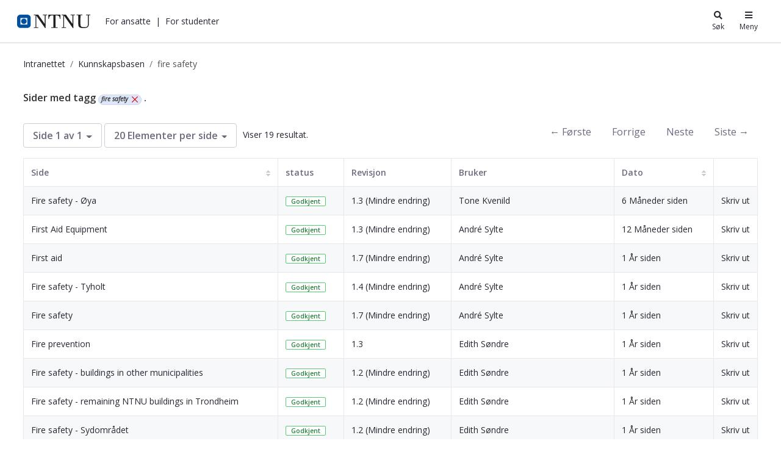

--- FILE ---
content_type: text/html;charset=UTF-8
request_url: https://i.ntnu.no/wiki/-/wiki/tag/fire+safety
body_size: 24024
content:




































	
		
			<!DOCTYPE html>


















































































<html class="ltr" dir="ltr" lang="nb-NO">
	<head>
		<title>Kunnskapsbasen - NTNU</title>
		<meta content="initial-scale=1.0, width=device-width" name="viewport" />

		<meta name="mobile-web-app-capable" content="yes">
		<meta name="application-name" content="NTNU">

		<meta name="apple-mobile-web-app-capable" content="yes">
		<meta name="apple-mobile-web-app-title" content="NTNU">
		<meta name="apple-mobile-web-app-status-bar-style" content="default">

		<link rel="apple-touch-icon" href="https://i.ntnu.no/o/ntnu-theme/images/ntnu-icon-60x60.png">
		<link rel="apple-touch-icon" sizes="76x76" href="https://i.ntnu.no/o/ntnu-theme/images/ntnu-icon-76x76.png">
		<link rel="apple-touch-icon" sizes="120x120" href="https://i.ntnu.no/o/ntnu-theme/images/ntnu-icon-120x120.png">
		<link rel="apple-touch-icon" sizes="152x152" href="https://i.ntnu.no/o/ntnu-theme/images/ntnu-icon-152x152.png">

		<link href="//fonts.googleapis.com/css?family=Open+Sans:400italic,400,300,600,700" rel="stylesheet" type="text/css">
		<meta name="google-site-verification" content="MvmsXC06IWyb82SIuHjRFnJodYChvM7Vot7rt_2EcGk">
		<script async src="https://umami.it.ntnu.no/script.js" data-website-id="c2d02892-c0b8-4056-8265-05f9e45f2f9a"></script>






































<meta content="text/html; charset=UTF-8" http-equiv="content-type" />









<meta content="fire safety" lang="nb-NO" name="keywords" />


<script data-senna-track="permanent" src="/o/frontend-js-lodash-web/lodash/lodash.js" type="text/javascript"></script>
<script data-senna-track="permanent" src="/o/frontend-js-lodash-web/lodash/util.js" type="text/javascript"></script>


<link href="https://i.ntnu.no/o/ntnu-theme/images/logoicon.ico" rel="icon" />




	
	

			
				<link data-senna-track="temporary" href="https://i.ntnu.no/wiki/-/wiki/tag/fire+safety" hreflang="x-default" rel="alternate" />
			

			<link data-senna-track="temporary" href="https://i.ntnu.no/wiki/-/wiki/tag/fire+safety" hreflang="nb-NO" rel="alternate" />

	

			

			<link data-senna-track="temporary" href="https://i.ntnu.no/en/wiki/-/wiki/tag/fire+safety" hreflang="en-GB" rel="alternate" />

	





<link class="lfr-css-file" data-senna-track="temporary" href="https://i.ntnu.no/o/ntnu-theme/css/clay.css?browserId=other&amp;themeId=ntnutheme_WAR_ntnutheme&amp;minifierType=css&amp;languageId=nb_NO&amp;b=7110&amp;t=1769008610000" id="liferayAUICSS" rel="stylesheet" type="text/css" />



<link data-senna-track="temporary" href="/o/frontend-css-web/main.css?browserId=other&amp;themeId=ntnutheme_WAR_ntnutheme&amp;minifierType=css&amp;languageId=nb_NO&amp;b=7110&amp;t=1769012126446" id="liferayPortalCSS" rel="stylesheet" type="text/css" />









	

	





	



	

		<link data-senna-track="temporary" href="/combo?browserId=other&amp;minifierType=&amp;themeId=ntnutheme_WAR_ntnutheme&amp;languageId=nb_NO&amp;b=7110&amp;com_liferay_product_navigation_product_menu_web_portlet_ProductMenuPortlet:%2Fcss%2Fmain.css&amp;com_liferay_site_navigation_menu_web_portlet_SiteNavigationMenuPortlet:%2Fcss%2Fmain.css&amp;com_liferay_wiki_web_portlet_WikiPortlet:%2Fwiki%2Fcss%2Fmain.css&amp;t=1769008610000" id="86c3d0fc" rel="stylesheet" type="text/css" />

	







<script data-senna-track="temporary" type="text/javascript">
	// <![CDATA[
		var Liferay = Liferay || {};

		Liferay.Browser = {
			acceptsGzip: function() {
				return true;
			},

			

			getMajorVersion: function() {
				return 131.0;
			},

			getRevision: function() {
				return '537.36';
			},
			getVersion: function() {
				return '131.0';
			},

			

			isAir: function() {
				return false;
			},
			isChrome: function() {
				return true;
			},
			isEdge: function() {
				return false;
			},
			isFirefox: function() {
				return false;
			},
			isGecko: function() {
				return true;
			},
			isIe: function() {
				return false;
			},
			isIphone: function() {
				return false;
			},
			isLinux: function() {
				return false;
			},
			isMac: function() {
				return true;
			},
			isMobile: function() {
				return false;
			},
			isMozilla: function() {
				return false;
			},
			isOpera: function() {
				return false;
			},
			isRtf: function() {
				return true;
			},
			isSafari: function() {
				return true;
			},
			isSun: function() {
				return false;
			},
			isWebKit: function() {
				return true;
			},
			isWindows: function() {
				return false;
			}
		};

		Liferay.Data = Liferay.Data || {};

		Liferay.Data.ICONS_INLINE_SVG = true;

		Liferay.Data.NAV_SELECTOR = '#navigation';

		Liferay.Data.NAV_SELECTOR_MOBILE = '#navigationCollapse';

		Liferay.Data.isCustomizationView = function() {
			return false;
		};

		Liferay.Data.notices = [
			null

			

			
		];

		Liferay.PortletKeys = {
			DOCUMENT_LIBRARY: 'com_liferay_document_library_web_portlet_DLPortlet',
			DYNAMIC_DATA_MAPPING: 'com_liferay_dynamic_data_mapping_web_portlet_DDMPortlet',
			ITEM_SELECTOR: 'com_liferay_item_selector_web_portlet_ItemSelectorPortlet'
		};

		Liferay.PropsValues = {
			JAVASCRIPT_SINGLE_PAGE_APPLICATION_TIMEOUT: 0,
			NTLM_AUTH_ENABLED: false,
			UPLOAD_SERVLET_REQUEST_IMPL_MAX_SIZE: 90085760000
		};

		Liferay.ThemeDisplay = {

			

			
				getLayoutId: function() {
					return '6';
				},

				

				getLayoutRelativeControlPanelURL: function() {
					return '/group/guest/~/control_panel/manage?p_p_id=com_liferay_wiki_web_portlet_WikiPortlet';
				},

				getLayoutRelativeURL: function() {
					return '/wiki';
				},
				getLayoutURL: function() {
					return 'https://i.ntnu.no/wiki';
				},
				getParentLayoutId: function() {
					return '1';
				},
				isControlPanel: function() {
					return false;
				},
				isPrivateLayout: function() {
					return 'false';
				},
				isVirtualLayout: function() {
					return false;
				},
			

			getBCP47LanguageId: function() {
				return 'nb-NO';
			},
			getCanonicalURL: function() {

				

				return 'https\x3a\x2f\x2fi\x2entnu\x2eno\x2fwiki\x2f-\x2fwiki\x2ftag\x2ffire\x2bsafety';
			},
			getCDNBaseURL: function() {
				return 'https://i.ntnu.no';
			},
			getCDNDynamicResourcesHost: function() {
				return '';
			},
			getCDNHost: function() {
				return '';
			},
			getCompanyGroupId: function() {
				return '1305837862';
			},
			getCompanyId: function() {
				return '1305837814';
			},
			getDefaultLanguageId: function() {
				return 'nb_NO';
			},
			getDoAsUserIdEncoded: function() {
				return '';
			},
			getLanguageId: function() {
				return 'nb_NO';
			},
			getParentGroupId: function() {
				return '1305837853';
			},
			getPathContext: function() {
				return '';
			},
			getPathImage: function() {
				return '/image';
			},
			getPathJavaScript: function() {
				return '/o/frontend-js-web';
			},
			getPathMain: function() {
				return '/c';
			},
			getPathThemeImages: function() {
				return 'https://i.ntnu.no/o/ntnu-theme/images';
			},
			getPathThemeRoot: function() {
				return '/o/ntnu-theme';
			},
			getPlid: function() {
				return '1307200529';
			},
			getPortalURL: function() {
				return 'https://i.ntnu.no';
			},
			getScopeGroupId: function() {
				return '1305837853';
			},
			getScopeGroupIdOrLiveGroupId: function() {
				return '1305837853';
			},
			getSessionId: function() {
				return '';
			},
			getSiteAdminURL: function() {
				return 'https://i.ntnu.no/group/guest/~/control_panel/manage?p_p_lifecycle=0&p_p_state=maximized&p_p_mode=view';
			},
			getSiteGroupId: function() {
				return '1305837853';
			},
			getURLControlPanel: function() {
				return '/group/control_panel?refererPlid=1307200529';
			},
			getURLHome: function() {
				return 'https\x3a\x2f\x2fi\x2entnu\x2eno\x2fweb\x2fguest';
			},
			getUserEmailAddress: function() {
				return '';
			},
			getUserId: function() {
				return '1305837817';
			},
			getUserName: function() {
				return '';
			},
			isAddSessionIdToURL: function() {
				return false;
			},
			isFreeformLayout: function() {
				return false;
			},
			isImpersonated: function() {
				return false;
			},
			isSignedIn: function() {
				return false;
			},
			isStateExclusive: function() {
				return false;
			},
			isStateMaximized: function() {
				return false;
			},
			isStatePopUp: function() {
				return false;
			}
		};

		var themeDisplay = Liferay.ThemeDisplay;

		Liferay.AUI = {

			

			getAvailableLangPath: function() {
				return 'available_languages.jsp?browserId=other&themeId=ntnutheme_WAR_ntnutheme&colorSchemeId=01&minifierType=js&languageId=nb_NO&b=7110&t=1769012123489';
			},
			getCombine: function() {
				return true;
			},
			getComboPath: function() {
				return '/combo/?browserId=other&minifierType=&languageId=nb_NO&b=7110&t=1769012131129&';
			},
			getDateFormat: function() {
				return '%d.%m.%Y';
			},
			getEditorCKEditorPath: function() {
				return '/o/frontend-editor-ckeditor-web';
			},
			getFilter: function() {
				var filter = 'raw';

				
					
						filter = 'min';
					
					

				return filter;
			},
			getFilterConfig: function() {
				var instance = this;

				var filterConfig = null;

				if (!instance.getCombine()) {
					filterConfig = {
						replaceStr: '.js' + instance.getStaticResourceURLParams(),
						searchExp: '\\.js$'
					};
				}

				return filterConfig;
			},
			getJavaScriptRootPath: function() {
				return '/o/frontend-js-web';
			},
			getLangPath: function() {
				return 'aui_lang.jsp?browserId=other&themeId=ntnutheme_WAR_ntnutheme&colorSchemeId=01&minifierType=js&languageId=nb_NO&b=7110&t=1769012131129';
			},
			getPortletRootPath: function() {
				return '/html/portlet';
			},
			getStaticResourceURLParams: function() {
				return '?browserId=other&minifierType=&languageId=nb_NO&b=7110&t=1769012131129';
			}
		};

		Liferay.authToken = 'uLTMMg8s';

		

		Liferay.currentURL = '\x2fwiki\x2f-\x2fwiki\x2ftag\x2ffire\x2bsafety';
		Liferay.currentURLEncoded = '\x252Fwiki\x252F-\x252Fwiki\x252Ftag\x252Ffire\x252Bsafety';
	// ]]>
</script>



	

	<script src="/o/js_loader_modules?t=1769012142971" type="text/javascript"></script>


<script src="/o/js_loader_config?t=1769012143308" type="text/javascript"></script>
<script data-senna-track="permanent" src="/combo?browserId=other&minifierType=js&languageId=nb_NO&b=7110&t=1769012131129&/o/frontend-js-web/jquery/jquery.js&/o/frontend-js-web/clay/popper.js&/o/frontend-js-web/clay/bootstrap.js&/o/frontend-js-web/aui/aui/aui.js&/o/frontend-js-web/aui/aui-base-html5-shiv/aui-base-html5-shiv.js&/o/frontend-js-web/liferay/browser_selectors.js&/o/frontend-js-web/liferay/modules.js&/o/frontend-js-web/liferay/aui_sandbox.js&/o/frontend-js-web/clay/collapsible-search.js&/o/frontend-js-web/clay/side-navigation.js&/o/frontend-js-web/jquery/fm.js&/o/frontend-js-web/jquery/form.js&/o/frontend-js-web/misc/svg4everybody.js&/o/frontend-js-web/aui/arraylist-add/arraylist-add.js&/o/frontend-js-web/aui/arraylist-filter/arraylist-filter.js&/o/frontend-js-web/aui/arraylist/arraylist.js&/o/frontend-js-web/aui/array-extras/array-extras.js&/o/frontend-js-web/aui/array-invoke/array-invoke.js&/o/frontend-js-web/aui/attribute-base/attribute-base.js&/o/frontend-js-web/aui/attribute-complex/attribute-complex.js&/o/frontend-js-web/aui/attribute-core/attribute-core.js&/o/frontend-js-web/aui/attribute-observable/attribute-observable.js&/o/frontend-js-web/aui/attribute-extras/attribute-extras.js&/o/frontend-js-web/aui/base-base/base-base.js&/o/frontend-js-web/aui/base-pluginhost/base-pluginhost.js&/o/frontend-js-web/aui/classnamemanager/classnamemanager.js&/o/frontend-js-web/aui/datatype-xml-format/datatype-xml-format.js&/o/frontend-js-web/aui/datatype-xml-parse/datatype-xml-parse.js&/o/frontend-js-web/aui/dom-base/dom-base.js&/o/frontend-js-web/aui/dom-core/dom-core.js&/o/frontend-js-web/aui/dom-screen/dom-screen.js&/o/frontend-js-web/aui/dom-style/dom-style.js&/o/frontend-js-web/aui/event-base/event-base.js&/o/frontend-js-web/aui/event-custom-base/event-custom-base.js&/o/frontend-js-web/aui/event-custom-complex/event-custom-complex.js&/o/frontend-js-web/aui/event-delegate/event-delegate.js&/o/frontend-js-web/aui/event-focus/event-focus.js&/o/frontend-js-web/aui/event-hover/event-hover.js" type="text/javascript"></script>
<script data-senna-track="permanent" src="/combo?browserId=other&minifierType=js&languageId=nb_NO&b=7110&t=1769012131129&/o/frontend-js-web/aui/event-key/event-key.js&/o/frontend-js-web/aui/event-mouseenter/event-mouseenter.js&/o/frontend-js-web/aui/event-mousewheel/event-mousewheel.js&/o/frontend-js-web/aui/event-outside/event-outside.js&/o/frontend-js-web/aui/event-resize/event-resize.js&/o/frontend-js-web/aui/event-simulate/event-simulate.js&/o/frontend-js-web/aui/event-synthetic/event-synthetic.js&/o/frontend-js-web/aui/intl/intl.js&/o/frontend-js-web/aui/io-base/io-base.js&/o/frontend-js-web/aui/io-form/io-form.js&/o/frontend-js-web/aui/io-queue/io-queue.js&/o/frontend-js-web/aui/io-upload-iframe/io-upload-iframe.js&/o/frontend-js-web/aui/io-xdr/io-xdr.js&/o/frontend-js-web/aui/json-parse/json-parse.js&/o/frontend-js-web/aui/json-stringify/json-stringify.js&/o/frontend-js-web/aui/node-base/node-base.js&/o/frontend-js-web/aui/node-core/node-core.js&/o/frontend-js-web/aui/node-event-delegate/node-event-delegate.js&/o/frontend-js-web/aui/node-event-simulate/node-event-simulate.js&/o/frontend-js-web/aui/node-focusmanager/node-focusmanager.js&/o/frontend-js-web/aui/node-pluginhost/node-pluginhost.js&/o/frontend-js-web/aui/node-screen/node-screen.js&/o/frontend-js-web/aui/node-style/node-style.js&/o/frontend-js-web/aui/oop/oop.js&/o/frontend-js-web/aui/plugin/plugin.js&/o/frontend-js-web/aui/pluginhost-base/pluginhost-base.js&/o/frontend-js-web/aui/pluginhost-config/pluginhost-config.js&/o/frontend-js-web/aui/querystring-stringify-simple/querystring-stringify-simple.js&/o/frontend-js-web/aui/queue-promote/queue-promote.js&/o/frontend-js-web/aui/selector-css2/selector-css2.js&/o/frontend-js-web/aui/selector-css3/selector-css3.js&/o/frontend-js-web/aui/selector-native/selector-native.js&/o/frontend-js-web/aui/selector/selector.js&/o/frontend-js-web/aui/widget-base/widget-base.js&/o/frontend-js-web/aui/widget-htmlparser/widget-htmlparser.js&/o/frontend-js-web/aui/widget-skin/widget-skin.js" type="text/javascript"></script>
<script data-senna-track="permanent" src="/combo?browserId=other&minifierType=js&languageId=nb_NO&b=7110&t=1769012131129&/o/frontend-js-web/aui/widget-uievents/widget-uievents.js&/o/frontend-js-web/aui/yui-throttle/yui-throttle.js&/o/frontend-js-web/aui/aui-base-core/aui-base-core.js&/o/frontend-js-web/aui/aui-base-lang/aui-base-lang.js&/o/frontend-js-web/aui/aui-classnamemanager/aui-classnamemanager.js&/o/frontend-js-web/aui/aui-component/aui-component.js&/o/frontend-js-web/aui/aui-debounce/aui-debounce.js&/o/frontend-js-web/aui/aui-delayed-task-deprecated/aui-delayed-task-deprecated.js&/o/frontend-js-web/aui/aui-event-base/aui-event-base.js&/o/frontend-js-web/aui/aui-event-input/aui-event-input.js&/o/frontend-js-web/aui/aui-form-validator/aui-form-validator.js&/o/frontend-js-web/aui/aui-node-base/aui-node-base.js&/o/frontend-js-web/aui/aui-node-html5/aui-node-html5.js&/o/frontend-js-web/aui/aui-selector/aui-selector.js&/o/frontend-js-web/aui/aui-timer/aui-timer.js&/o/frontend-js-web/liferay/dependency.js&/o/frontend-js-web/liferay/dom_task_runner.js&/o/frontend-js-web/liferay/events.js&/o/frontend-js-web/liferay/language.js&/o/frontend-js-web/liferay/lazy_load.js&/o/frontend-js-web/liferay/liferay.js&/o/frontend-js-web/liferay/util.js&/o/frontend-js-web/liferay/global.bundle.js&/o/frontend-js-web/liferay/portal.js&/o/frontend-js-web/liferay/portlet.js&/o/frontend-js-web/liferay/workflow.js&/o/frontend-js-web/liferay/address.js&/o/frontend-js-web/liferay/form.js&/o/frontend-js-web/liferay/form_placeholders.js&/o/frontend-js-web/liferay/icon.js&/o/frontend-js-web/liferay/menu.js&/o/frontend-js-web/liferay/notice.js&/o/frontend-js-web/liferay/poller.js" type="text/javascript"></script>
<script src="/o/frontend-js-web/loader/config.js" type="text/javascript"></script>
<script src="/o/frontend-js-web/loader/loader.3.js" type="text/javascript"></script>




	

	<script data-senna-track="temporary" src="/o/js_bundle_config?t=1769012176084" type="text/javascript"></script>


<script data-senna-track="temporary" type="text/javascript">
	// <![CDATA[
		
			
				
		

		

		
	// ]]>
</script>









	
		

			

			
		
		



	
		

			

			
		
	












	

	





	



	















<link class="lfr-css-file" data-senna-track="temporary" href="https://i.ntnu.no/o/ntnu-theme/css/main.css?browserId=other&amp;themeId=ntnutheme_WAR_ntnutheme&amp;minifierType=css&amp;languageId=nb_NO&amp;b=7110&amp;t=1769008610000" id="liferayThemeCSS" rel="stylesheet" type="text/css" />




	<style data-senna-track="temporary" type="text/css">
		/*  DO NOT mess about (csaetre) III-5549 
Last changed 2024-05-22  */


/* Breadcrumbs */

a.breadcrumb-link:hover,
.breadcrumb li:hover a {
    color: var(--ntnu-main-blue) !important;
}


/* -- [ hide focus and other stuffr ] -- */


/* -- [  hide function   ] -- */

menu#portlet-topper-toolbar_com_liferay_wiki_web_portlet_WikiPortlet,
.portlet-breadcrumb .portlet-title-text {
    display: none!important;
}


/* -- [ hide from users signed in ] -- */

.portlet-wiki .autofit-float.autofit-row.portlet-header,
.portlet-wiki .portlet-title-default,
.portlet-wiki .portlet-name-text,
.portlet-wiki .portlet-topper,
.portlet-breadcrumb .portlet-topper,
.portlet-wiki div.page-attachments {
    display: none!important;
}

.portlet-wiki:hover .portlet-topper,
.portlet-wiki:hover .portlet-title-default,
.portlet-wiki:hover .portlet-name-text,
.portlet-breadcrumb:hover .portlet-topper,
.portlet-breadcrumb:hover .portlet-title-default,
.portlet-breadcrumb:hover .portlet-name-text {
    border-color: transparent!important;
    background-color: transparent;
}

.portlet-breadcrumb:hover .portlet-content,
section#portlet_com_liferay_wiki_web_portlet_WikiPortlet:hover .portlet-content {
    border-color: transparent!important;
}

@media only screen and (max-width: 767px) {
   .controls-visible .portlet-content-editable {
    border-color: transparent!important;
    }
}


/* -- [ hide or show for editors] -- */

.signed-out .portlet-wiki .page-redirect,
.controls-hidden .portlet-wiki .page-redirect {
    display: none;
}

.signed-in.controls-visible .portlet-dropzone {
    border: 1px dashed transparent;
}


/* -- [ move wiki navbar - it confuses users] -- */

.portlet-wiki .navbar {
    background-color: #fff;
    position: absolute;
    bottom: 0px;
    height: auto;
    right: 0;
    display: block;
    border-radius: 0px;
    clear: all;
    box-shadow: 0 -.125rem .25rem rgba(0, 0, 0, .075)!important;
}


/* spacing below article table */

.portlet-wiki .taglib-search-iterator-page-iterator-bottom,
.portlet-wiki .main-content-body,
.portlet-wiki .portlet-content-container {
    padding-bottom: 2em;
}


/* -- [hide new wiki button  ] -- */

.portlet-wiki #portlet-title-menu_com_liferay_wiki_web_portlet_WikiPortlet_0 {
    background-color: transparent!important;
}

#ppfe__column1__0 {
    height: 1em;
    padding: 1em 1.5em;
    border-radius: 10px;
}


/* -- [ TOC ] -- */

.portlet-wiki .toc {
    border-color: #AAAAAA36;
    padding: 1em 1em .5em 1em;
    margin-bottom: 1em;
    margin-left: 1.5em;
    float: right;
    max-width: 25rem;
}

.wiki-body .toc ol ol,
.wiki-body .toc ol ol li.toc-level-2 {
    list-style: image;
    list-style-image: url(/documents/1305837853/1306916822/li-child-marker.svg);
}

@media(max-width: 960px) {
    .portlet-wiki .toc {
        max-width: unset;
        width: 100%;
        margin-top: .5rem;
        clear: right;
    }
}


/* accordian width  III-5560 */

.wiki-body .ntnuToggler {
    max-width: 700px;
}

.wiki-body .ntnuToggler h4 {
    font-size: 1em;
}

.wiki-body .ntnuToggler h4 button {
    line-height: 170%;
    padding: 8px;
}

.wiki-body .ntnuToggler + h2,
.wiki-body .ntnuToggler + h3,
.wiki-body .ntnuToggler + p {
    margin-top: 1em;
}

.wiki-body .ntnuToggler > h4 + div,
.wiki-body .ntnuToggler > h3 + div {
    padding: 1em 0;
}


/* -- [edt, details, print, supbage controls ] -- */

.signed-out .portlet-wiki .top-actions .taglib-text,
.controls-hidden .portlet-wiki .top-actions .taglib-text {
    display: none;
}

.signed-out .portlet-wiki .top-actions .lfr-icon-item,
.controls-hidden .portlet-wiki .top-actions .lfr-icon-item {
    color: #000;
    text-align: center;
    padding: 5px;
}

.portlet-wiki .top-actions span:hover a {
    color: #00509e !important;
}


/* -- [ creole wiki CTA ] -- */

.portlet-wiki img[src*="secondary-button.png"]+a,
.portlet-wiki img[src*="primary-button.png"]+a {
    vertical-align: middle!important;
    border-radius: 10rem;
    display: inline-block;
    padding: .3em 1em;
    height: auto;
    font-weight: bold;
    line-height: 1.5em;
    text-align: center;
    vertical-align: top;
    cursor: pointer;
    text-decoration: none;
}

.portlet-wiki img[src*="primary-button.png"]+a {
    background: transparent;
    color: #00509e;
    border: 1px solid #00509e;
}

.portlet-wiki img[src*="secondary-button.png"]+a {
    color: #333;
    border: 1px solid #333;
}

.portlet-wiki img[src*="primary-button.png"]+a:hover,
.portlet-wiki img[src*="secondary-button.png"]+a:hover {
    background: var(--primary);
    color: #fff;
    text-decoration: none;
    border-color: rgba(0, 0, 0, 0);
}


/* -- [ wiki iframe placeholder buttons III-5565  ] -- */

a.ntnu-iframe-youtube:after,
a.ntnu-iframe-other:after {
    content: "\f061";
    font-family: "FontAwesome";
    margin-left: .5rem;
}


/* -- [ wiki body ] -- */

.wiki-body p,
.wiki-body li {
    max-width: 700px;
}


/* top title */

.portlet-wiki h3.header-title {
    font-size: 2em;
    font-weight: 400;
    display: inline-block;
    white-space: normal;
    max-width: 700px;
}

.wiki-body h5 {
    font-size: 1rem;
    margin-top: 1.5em;
    font-weight: 900;
}


/* title */

.wiki-body table td {
    border-left-width: 0;
    border-right-width: 0;
    border-top: 1px solid #ccc;
    border-bottom: 1px solid #ccc;
    color: #444;
    padding: 3px 8px;
    vertical-align: top;
}

.wiki-body tr:first-of-type {
    border-top: 1px solid #ccc;
    border-bottom: 1px solid #ccc;
    color: #444;
    background-color: #eee;
    padding: 4px 8px;
}

.wiki-body table.tbl-headrow-light2 tr:first-of-type,
.wiki-body table.tbl-simple-light2 tr:first-of-type,
.wiki-body table.tbl-headrow-dark2 tr:first-of-type,
.wiki-body table.tbl-simple-dark2 tr:first-of-type,
.wiki-body table.tbl-headrow-line2 tr:first-of-type {
    background-color: transparent!important;
}

.portlet-wiki .wiki-body table tr td p {
    padding: 0;
    margin: 0;
}


/* -- [ child page list ] -- */

.portlet-wiki .sidenav-content .list-group-item h3 {
    font-size: .9rem;
}

.portlet-wiki .sidenav-content .list-group-item .text-default {
    display: none;
}

.portlet-wiki .sidenav-content .list-group-item {
    padding: 0
}

.portlet-wiki .sidenav-content .list-group-item a {
    display: block;
    padding: .5em 1.2em;
}

.portlet-wiki .sidenav-content .list-group-item:hover {
    background-color: rgb(247, 247, 249)
}

@media (max-width: 767.98px) {
    .signed-out .portlet-wiki .top-actions,
    .controls-hidden .portlet-wiki .top-actions {
        position: relative;
        clear: none!important;
    }
    .signed-out .portlet-wiki .top-actions,
    .controls-hidden .portlet-wiki .top-actions {
        display: none;
    }
}


/* -- [ guide  editors to good ] -- */


/* fake toggler toggler */

div#_com_liferay_wiki_web_portlet_WikiPortlet_contentEditorContainer .toggler-header,
body.html-editor.portlet.portlet-wiki.cke_editable.cke_editable_themed.cke_contents_ltr.cke_show_borders .toggler-header {
    color: #E91E63;
    padding-top: 1em;
    padding-bottom: 1em;
}


/* editorial wiki comment */

input#_com_liferay_wiki_web_portlet_WikiPortlet_summary {
    background: #CDDC3963;
}
	</style>





	<style data-senna-track="temporary" type="text/css">

		

			

		

			

		

			

		

			

		

			

		

			

		

			

		

			

		

	</style>


<link data-senna-track="permanent" href="https://i.ntnu.no/combo?browserId=other&minifierType=css&languageId=nb_NO&b=7110&t=1769012123609&/o/product-navigation-simulation-theme-contributor/css/simulation_panel.css&/o/product-navigation-product-menu-theme-contributor/product_navigation_product_menu.css&/o/product-navigation-control-menu-theme-contributor/product_navigation_control_menu.css" rel="stylesheet" type = "text/css" />
<script data-senna-track="permanent" src="https://i.ntnu.no/combo?browserId=other&minifierType=js&languageId=nb_NO&b=7110&t=1769012123609&/o/product-navigation-control-menu-theme-contributor/product_navigation_control_menu.js" type = "text/javascript"></script>






<script type="text/javascript">
// <![CDATA[
Liferay.on(
	'ddmFieldBlur', function(event) {
		if (window.Analytics) {
			Analytics.send(
				'fieldBlurred',
				'Form',
				{
					fieldName: event.fieldName,
					focusDuration: event.focusDuration,
					formId: event.formId,
					page: event.page - 1
				}
			);
		}
	}
);

Liferay.on(
	'ddmFieldFocus', function(event) {
		if (window.Analytics) {
			Analytics.send(
				'fieldFocused',
				'Form',
				{
					fieldName: event.fieldName,
					formId: event.formId,
					page: event.page - 1
				}
			);
		}
	}
);

Liferay.on(
	'ddmFormPageShow', function(event) {
		if (window.Analytics) {
			Analytics.send(
				'pageViewed',
				'Form',
				{
					formId: event.formId,
					page: event.page,
					title: event.title
				}
			);
		}
	}
);

Liferay.on(
	'ddmFormSubmit', function(event) {
		if (window.Analytics) {
			Analytics.send(
				'formSubmitted',
				'Form',
				{
					formId: event.formId
				}
			);
		}
	}
);

Liferay.on(
	'ddmFormView', function(event) {
		if (window.Analytics) {
			Analytics.send(
				'formViewed',
				'Form',
				{
					formId: event.formId,
					title: event.title
				}
			);
		}
	}
);
// ]]>
</script>







<script data-senna-track="temporary" type="text/javascript">
	if (window.Analytics) {
		window._com_liferay_document_library_analytics_isViewFileEntry = false;
	}
</script>





















	</head>


	<body class=" controls-visible  yui3-skin-sam guest-site signed-out public-page site">

















































	<nav class="quick-access-nav" id="tnng_quickAccessNav">
		<h1 class="hide-accessible">Navigasjon</h1>

		<ul>
			
				<li><a href="#main-content">Hopp til innhold</a></li>
			

			
		</ul>
	</nav>

	





















































































		<div class="mb-0 pt-0" id="wrapper">


<style type="text/css">

  .hidden {
    display: none;
  }

  #menu-container {
    position: absolute;
    top: -71px;
    width: 375px;
    max-width: 100vw; /* iphone SE */
    right: 0;
    z-index: 999;
    text-align: left;
    line-height: normal;
    padding: 0; 
    background-color: white
  }

  .header-toggle-btn:hover {
    text-decoration: underline;
  }
  
  .header-toggle-btn.active {
    text-decoration: underline;
  }

  .shadow-sm {
    box-shadow: 0 0 1px rgba(0, 0, 0, 0.2), 0 0 1rem rgba(40, 40, 40, 0.2);
  }

</style>

<header id="banner">
  <div id="navigation" class="navbar navbar-classic navbar-expand-md navbar-light shadow-ntnu bgc-white light bgh-s">
    <div class="d-flex container">
      <a href="/" id="home_href">
        <h1 class="sr-only">i.ntnu.no</h1>
        <img id="header_logo" alt="NTNU Hjemmeside" width="120px" src="https://i.ntnu.no/o/ntnu-theme/images/ntnu-logo-web-v1.svg" height="23px" />
      </a>
      
      <div class="d-none d-md-flex" style="flex-grow:1;">
        <ul class="d-flex" style="margin:0;padding:0;list-style:none;">
          <li id="employees-menu-button" class="ml-2 header-toggle-btn cursor-pointer text-dark" role="button"><a>For ansatte</a></li>
          <span class="ml-2">|</span>
          <li id="students-menu-button" class="ml-2 header-toggle-btn cursor-pointer text-dark" role="button"><a>For studenter</a></li>
        </ul>
      </div>

      <div class="d-flex">
        <button id="search-menu-button" class="header-toggle-btn icn-text-btn" type="button" style="color: #272833;">
          <span class="icn"><i class="fa fa-search"></i></span>
          <span class="icn-label">Søk</span>
        </button>
        <button id="main-menu-button" class="header-toggle-btn icn-text-btn" type="button" style="color: #272833;">
          <span class="icn"><i class="fa fa-bars"></i></span>
          <span class="icn-label">Meny</span>
        </button>
      </div>
    </div>
  </div>

  <div id="search-container" class="header-toggle-container hidden">
    <div id="search" style="max-width:30rem;margin:5vh auto;position:relative;">
      <form method="GET" action="/sok" class="searchWrap input-group-item search-bar-keywords-input-wrapper" style="width: 100%;" id="yui_patched_v3_11_0_1_1629798147318_1201">
        <div id="searchTrigger"></div>
        <div style="position:relative;flex-grow:1;" id="yui_patched_v3_11_0_1_1629798147318_1200">
          <input type="text" aria-label="search" id="innsidaSearch" name="query" placeholder="Søk" style="border: 1px solid rgb(241, 242, 245); border-right-width: 1px; border-right-width: 0; border-bottom-left-radius: 4px; border-top-left-radius: 4px; border-top-right-radius: 0; border-bottom-right-radius: 0; color: rgb(39, 40, 51); font-weight: 400; height: 2.5rem; line-height: 1.5; margin: 0; padding: 0.5rem 0 0.5rem 1rem; flex-grow: 1; width: 100%;" aria-expanded="false" class="">
        </div>
        <div class="input-group-inset-item input-group-inset-item-after search-bar-search-button-wrapper">
          <button class="btn search-bar-search-button btn-unstyled" aria-label="Søk" type="submit">
            <svg class="lexicon-icon lexicon-icon-search" focusable="false" role="presentation" viewBox="0 0 512 512">
              <path class="lexicon-icon-outline" d="M503.254 467.861l-133.645-133.645c27.671-35.13 44.344-79.327 44.344-127.415 0-113.784-92.578-206.362-206.362-206.362s-206.362 92.578-206.362 206.362 92.578 206.362 206.362 206.362c47.268 0 90.735-16.146 125.572-42.969l133.851 133.851c5.002 5.002 11.554 7.488 18.106 7.488s13.104-2.486 18.106-7.488c10.004-10.003 10.004-26.209 0.029-36.183zM52.446 206.801c0-85.558 69.616-155.173 155.173-155.173s155.174 69.616 155.174 155.173-69.616 155.173-155.173 155.173-155.173-69.616-155.173-155.173z"></path>
            </svg>
          </button>
        </div>
      </form>
      <div class="text-center mt-2">
        <a class="text-white" href="/sok">Avansert søk og filtrering</a>
      </div>
      <span class="currentFilter"></span>
      <div id="miniSearchResult" class="text-dark"></div>
    </div>
    
<div style="max-width:56em;margin:0 auto;"><h2>Andre søketjenester</h2></div>
<div style="max-width:56em;margin:0 auto;">
  <div class="d-flex flex-wrap justify-content-between m-4">
    <dl class="text-nowrap">
      <dt>Forskning</dt>
      <dd><a href="http://ntnu.oria.no/" class="outbound text-white">Litteratursøk (Oria)</a></dd>
      <dd><a href="/researchdata" class="outbound text-white">Forskningsdata</a></dd>
      <dd><a href="https://app.cristin.no/search.jsf?type=result" class="outbound text-white">Publikasjoner (NVA)</a></dd>
    </dl>
    <dl class="text-nowrap">
      <dt>Utdanning</dt>
      <dd><a href="https://www.ntnu.no/studier/emner" class="outbound text-white">Emner/fag</a></dd>
      <dd><a href="https://www.ntnu.no/studier/alle" class="outbound text-white">Studieprogrammer</a></dd>
      <dd><a href="https://bibsys-ntnu-ub.alma.exlibrisgroup.com/leganto/public/47BIBSYS_NTNU_UB/searchlists?auth=SAML" class="outbound text-white">Pensumlister (Leganto)</a></dd>
      <dd><a href="https://tp.uio.no/ntnu/rombestilling/" class="outbound text-white">Undervisningsrom</a></dd>
      <dd><a href="https://dlr.unit.no/" class="outbound text-white">Digitale læringsressurser (DLR)</a></dd>
      <dd><a href="https://ntnu.cloud.panopto.eu/" class="outbound text-white">Undervisningsvideoer (Panopto)</a></dd>
    </dl>
    <dl class="text-nowrap">
      <dt>Annet</dt>
      <dd><a href="https://www.ntnu.no/ansatte" class="outbound text-white">Finn ansatte</a></dd>
      <dd><a href="https://www.ntnu.no/sok" class="outbound text-white">Søk på ntnu.no</a></dd>
      <dd><a href="https://www.office.com/search?auth=2" class="outbound text-white">Office 365 (Sharepoint)</a></dd>
      <dd><a href="https://use.mazemap.com/" class="outbound text-white">Kart, bygg, rom (MazeMap)</a></dd>
      <dd><a href="https://ntnu.fotoware.cloud/fotoweb/" class="outbound text-white">NTNUs bilder (FotoWare)</a></dd>
    </dl>
  </div>
</div>
  </div>

  <div id="students-container" class="header-toggle-container hidden">
<div class="container">
  <div class="row m-4">
    <div class="col-12 col-md-6 border-bottom-sm-right insta-icons">
      <div class="row text-center text-white mt-5">
        <a href="https://innsida.ntnu.no/blackboard" class="outbound text-white col-4 mb-5">
            <div class="icon"><svg aria-hidden="true" version="1.1" xmlns="http://www.w3.org/2000/svg" xmlns:xlink="http://www.w3.org/1999/xlink" x="0px" y="0px" viewBox="0 0 512 512" enable-background="new 0 0 512 512" xml:space="preserve"> <circle cx="256" cy="256" r="179.5" fill="#fff"></circle> <path fill="rgba(0, 0, 0, 0.65)" d="M147.251,183.696h55.706c11.065,0,19.078,0.382,24.801,1.526c5.342,1.145,10.302,3.051,14.5,6.105 c4.196,3.051,8.013,7.249,10.682,12.209c2.672,4.959,4.198,10.684,4.198,16.788c0,6.868-1.908,12.974-5.342,18.695 c-3.435,5.723-8.394,9.92-14.117,12.592c8.393,2.67,14.88,6.866,19.459,12.973c4.579,6.104,6.868,13.354,6.868,21.747 c0,6.486-1.526,12.974-4.58,19.078c-3.051,6.105-6.867,11.065-12.209,14.882c-4.959,3.814-11.446,6.104-18.695,6.866 c-4.58,0.384-16.026,0.763-33.958,1.146h-47.312V183.696z M172.052,207.734l-0.382,35.482h21.748c4.197,0,8.396,0,12.592,0 c4.578,0,8.776,0,13.354-1.906c3.814-1.526,7.631-4.58,9.538-8.394c1.526-2.671,2.29-5.723,2.29-8.777 c0-3.814-1.909-7.248-4.197-9.918c-3.053-3.435-7.249-5.343-11.446-5.725c-2.671-0.381-10.685-0.381-24.039-0.381 L172.052,207.734z M171.289,265.729l0.382,37.774h28.998c6.486,0,12.972,0,19.84,0c6.869-1.146,9.539-1.909,13.737-6.104 c1.907-1.909,4.959-6.105,5.341-11.829c0-4.577-1.145-6.486-2.29-9.156c-1.145-1.907-2.29-3.435-3.815-4.962 c-3.816-3.814-10.303-5.723-15.263-5.723c-6.486-0.38-13.354,0-19.841,0H171.289z"></path> <path fill="rgba(0, 0, 0, 0.65)" d="M272.401,326.396V183.696h24.799v52.272c8.395-9.921,17.552-19.077,37.011-19.077 c12.21,0,22.893,4.195,31.669,12.972c9.919,9.92,16.787,25.946,16.025,45.023c-1.145,22.512-5.723,28.616-14.88,39.3 c-8.396,9.538-22.512,14.117-33.96,14.117c-7.247,0-13.734-0.762-19.458-3.814c-5.723-3.052-12.209-8.778-16.407-14.5v16.406 H272.401z M297.199,272.979c0,10.683,4.198,18.314,7.251,23.273c6.104,6.104,8.774,8.014,18.695,9.922 c5.723,1.144,16.023-1.146,21.367-5.724c6.104-4.961,11.063-12.591,12.209-24.037c1.525-17.552-4.959-26.328-9.92-30.906 c-6.869-5.724-15.644-7.25-22.13-6.868c-8.014,0.38-16.788,6.104-20.985,11.064 C299.489,255.427,297.199,262.676,297.199,272.979z"></path></svg></div>
            <div>Blackboard</div>
        </a>
        <a href="https://ntnu.inspera.no/" class="outbound text-white col-4 mb-5">
            <div class="icon"><i class="fa fa-check"></i></div>
            <div>Inspera</div>
        </a>
        <a href="https://innsida.ntnu.no/o365" class="outbound text-white col-4 mb-5">
            <div class="icon"><svg version="1.1" id="image-2" xmlns="http://www.w3.org/2000/svg" xmlns:xlink="http://www.w3.org/1999/xlink" x="0px" y="0px" width="64px" height="64px" viewBox="-27.68 391.629 64 64" enable-background="new -27.68 391.629 64 64" xml:space="preserve"> <path fill="none" d="M-1.156,394.943l-0.305,0.184c-0.486,0.297-0.943,0.625-1.37,0.986l0.88-0.623h7.471l1.357,10.335l-6.791,6.826 l-6.79,4.743v5.471c0,3.819,1.986,7.363,5.239,9.342l7.149,4.348l-15.104,8.854h-2.913l-5.43-3.303 c-3.252-1.979-5.239-5.521-5.239-9.341v-18.395c0-3.822,1.988-7.365,5.242-9.343l16.298-9.908 C-1.36,395.059-1.258,395-1.156,394.943z"/> <path fill="#FFFFFF" stroke="#00509E" stroke-width="3" stroke-miterlimit="10" d="M-1.156,394.943l-0.305,0.184 c-0.486,0.297-0.943,0.625-1.37,0.986l0.88-0.623h7.471l1.357,10.335l-6.791,6.826l-6.79,4.743v5.471 c0,3.819,1.986,7.363,5.239,9.342l7.149,4.348l-15.104,8.854h-2.913l-5.43-3.303c-3.252-1.979-5.239-5.521-5.239-9.341v-18.395 c0-3.822,1.988-7.365,5.242-9.343l16.298-9.908C-1.36,395.059-1.258,395-1.156,394.943z"/> <path fill="none" d="M15.027,416.746v6.115c0,3.819-1.987,7.364-5.239,9.342l-16.298,9.913c-3.333,2.029-7.482,2.103-10.874,0.22 l15.919,9.686c3.459,2.103,7.794,2.103,11.252,0l16.298-9.915c3.252-1.979,5.238-5.521,5.238-9.341v-4.418l-1.358-2.046 L15.027,416.746z"/> <path fill="#FFFFFF" stroke="#00509E" stroke-width="3" stroke-miterlimit="10" d="M15.027,416.746v6.115 c0,3.819-1.987,7.364-5.239,9.342l-16.298,9.913c-3.333,2.029-7.482,2.103-10.874,0.22l15.919,9.686 c3.459,2.103,7.794,2.103,11.252,0l16.298-9.915c3.252-1.979,5.238-5.521,5.238-9.341v-4.418l-1.358-2.046L15.027,416.746z"/> <path fill="none" d="M26.083,405.028L9.786,395.12c-3.35-2.035-7.522-2.1-10.922-0.188l-0.324,0.194 c-3.254,1.979-5.242,5.523-5.242,9.346v12.944l5.242-3.188c3.458-2.102,7.789-2.102,11.246,0l16.298,9.907 c3.152,1.917,5.116,5.302,5.236,8.986c0.004-0.119,0.006-0.238,0.006-0.357v-18.395C31.326,410.549,29.337,407.006,26.083,405.028z" /> <path fill="#FFFFFF" stroke="#00509E" stroke-width="3" stroke-miterlimit="10" d="M26.083,405.028L9.786,395.12 c-3.35-2.035-7.522-2.1-10.922-0.188l-0.324,0.194c-3.254,1.979-5.242,5.523-5.242,9.346v12.944l5.242-3.188 c3.458-2.102,7.789-2.102,11.246,0l16.298,9.907c3.152,1.917,5.116,5.302,5.236,8.986c0.004-0.119,0.006-0.238,0.006-0.357v-18.395 C31.326,410.549,29.337,407.006,26.083,405.028z"/> <path fill="none" d="M-22.994,433.123L-22.994,433.123z"/> <linearGradient id="SVGID_1_" gradientUnits="userSpaceOnUse" x1="6.3408" y1="-58.5308" x2="6.3408" y2="-58.5308" gradientTransform="matrix(14.882 0 0 14.882 -117.3652 1304.1719)"> <stop  offset="0" style="stop-color:#FFFFFF"/> <stop  offset="1" style="stop-color:#EEEEEE;stop-opacity:0"/> </linearGradient> <path fill="url(#SVGID_1_)" d="M-22.994,433.123L-22.994,433.123z"/> </svg></div>
            <div>Microsoft 365</div>
        </a>
      </div>
      <div class="row text-center text-white">
        <a href="https://outlook.office365.com/" class="outbound text-white col-4 mb-5">
            <div class="icon"><i class="fa fa-envelope"></i></div>
            <div>Webmail</div>
        </a>
        <a href="/timeplan" class="outbound text-white col-4 mb-5">
            <div class="icon"><i class="fa fa-calendar"></i></div>
			<div>Timeplan</div>
        </a>
        <a href="/romreservasjon" class="outbound text-white col-4 mb-5">
			<div class="icon"><i class="fa fa-clock"></i></div>
			<div>Reserver rom</div>
        </a>
      </div>
      <div class="row text-center text-white">
        <a href="https://www.ntnu.no/studentweb" class="outbound text-white col-4 mb-5">
			<div class="icon"><i class="fa fa-graduation-cap"></i></div>
			<div>Studentweb</div>
        </a>
        <a href="https://www.ntnu.no/ub" class="outbound text-white col-4 mb-5">
			<div class="icon"><i class="fa fa-book"></i></div>
			<div>Bibliotek</div>
        </a>
        <a href="https://hjelp.ntnu.no/" class="outbound text-white col-4 mb-5">
			<div class="icon"><svg enable-background="new 0 0 260 200" viewBox="0 0 260 200" xmlns="http://www.w3.org/2000/svg"><path d="m147.6 54c-4.8-2.3-10.4-3.5-16.6-3.5-6.8 0-12.7 1.4-17.7 4.2-5.1 2.8-8.9 6.3-11.6 10.5-2.6 4.2-4 8.4-4 12.5 0 2 .8 3.8 2.5 5.6 1.7 1.7 3.7 2.6 6.1 2.6 4.1 0 6.9-2.4 8.4-7.3 1.6-4.7 3.5-8.2 5.7-10.6 2.3-2.4 5.8-3.6 10.5-3.6 4.1 0 7.4 1.2 10 3.6s3.9 5.3 3.9 8.8c0 1.8-.4 3.4-1.3 4.9-.8 1.5-1.9 2.9-3.1 4.1s-3.2 3.1-6 5.5c-3.2 2.8-5.7 5.2-7.5 7.2-1.9 2-3.4 4.4-4.5 7-1.1 2.7-1.7 5.8-1.7 9.5 0 2.9.8 5.1 2.3 6.6s3.4 2.2 5.7 2.2c4.3 0 6.9-2.3 7.7-6.8l2.1-7c.4-.8 1.1-1.8 2-2.8s2.1-2.2 3.5-3.5c5.3-4.8 9-8.2 11.1-10.2s3.8-4.4 5.3-7.2 2.2-6 2.2-9.7c0-4.7-1.3-9-3.9-13-2.6-4.1-6.3-7.3-11.1-9.6z" fill="none"/><path d="m130.2 4.5c-68.4 0-123.9 42.6-123.9 95.2 0 20.4 8.4 39.2 22.6 54.8-8 18-21.1 32.3-21.3 32.4-1.3 1.4-1.7 3.4-.9 5.2s2.4 2.9 4.3 2.9c21.8 0 39.8-7.3 52.8-14.9 19.2 9.3 41.9 14.9 66.3 14.9 68.4 0 123.8-42.6 123.8-95.3.1-52.6-55.3-95.2-123.7-95.2zm6 141.9c-2 1.7-4.2 2.6-6.8 2.6s-5-.9-6.9-2.6c-2-1.7-3-4.1-3-7.2 0-2.7 1-5 2.9-6.9s4.2-2.8 7-2.8c2.7 0 5 .9 6.9 2.8s2.8 4.2 2.8 6.9c0 3-1 5.4-2.9 7.2zm24.2-60.2c-1.5 2.8-3.3 5.2-5.3 7.2-2.1 2-5.8 5.4-11.1 10.2-1.5 1.3-2.7 2.5-3.5 3.5-.9 1-1.6 1.9-2 2.8l-2.1 7c-.8 4.5-3.4 6.8-7.7 6.8-2.3 0-4.1-.7-5.7-2.2-1.5-1.5-2.3-3.7-2.3-6.6 0-3.6.6-6.8 1.7-9.5s2.6-5 4.5-7 4.4-4.4 7.5-7.2c2.8-2.4 4.8-4.3 6-5.5s2.3-2.6 3.1-4.1 1.3-3.2 1.3-4.9c0-3.5-1.3-6.4-3.9-8.8s-5.9-3.6-10-3.6c-4.8 0-8.3 1.2-10.5 3.6-2.3 2.4-4.2 6-5.7 10.6-1.5 4.9-4.3 7.3-8.4 7.3-2.4 0-4.5-.9-6.1-2.6-1.7-1.7-2.5-3.6-2.5-5.6 0-4.1 1.3-8.3 4-12.5 2.6-4.2 6.5-7.7 11.6-10.5s11-4.2 17.7-4.2c6.3 0 11.8 1.2 16.6 3.5s8.5 5.5 11.2 9.5c2.6 4 3.9 8.3 3.9 13 0 3.8-.8 7-2.3 9.8z" fill="#ffffff"/></svg></div>
			<div>NTNU Hjelp</div>
        </a>
      </div>
    </div>
    <div class="col-12 col-md-6 mt-4 mt-md-0">
      <ul class="simple-list dark my-4">
        <li class="list-item"><a href="/eksamen" class="outbound text-white">Eksamen</a></li>
        <li class="list-item"><a href="/kart" class="outbound text-white">Campuskart (MazeMap)</a></li>
        <li class="list-item"><a href="/utenlandsstudier" class="outbound text-white">Utenlandsstudier</a></li>
        <li class="list-item"><a href="/oppgaveskriving" class="outbound text-white">Oppgaveskriving</a></li>
        <li class="list-item"><a href="/studentprogramvare" class="outbound text-white">Programvare</a></li>
        <li class="list-item"><a href="/veiledning" class="outbound text-white">Veiledning</a></li>
        <li class="list-item"><a href="https://www.ntnu.no/karriere" class="outbound text-white">Karriere</a></li>
        <li class="list-item"><a href="/tilrettelegging" class="outbound text-white">Tilrettelegging</a></li>
        <li class="list-item"><a href="https://i.ntnu.no/sifra" class="outbound text-white">Si fra!</a></li>
      </ul>
    </div>
  </div>
  <div class="d-flex mb-4 justify-content-center">
    <a href="/student" class="button-more border rounded px-3 py-2">Flere tjenester</a>
  </div>
</div>
  </div>

  <div id="employees-container" class="header-toggle-container hidden">
<div class="container">
  <div class="row m-4">
    <div class="col-12 col-md-6 border-bottom-sm-right insta-icons">
      <div class="row text-center text-white mt-5">
        <a href="https://innsida.ntnu.no/blackboard" class="outbound text-white col-4 mb-5">
            <div class="icon"><svg aria-hidden="true" version="1.1" xmlns="http://www.w3.org/2000/svg" xmlns:xlink="http://www.w3.org/1999/xlink" x="0px" y="0px" viewBox="0 0 512 512" enable-background="new 0 0 512 512" xml:space="preserve"> <circle cx="256" cy="256" r="179.5" fill="#fff"></circle> <path fill="rgba(0, 0, 0, 0.65)" d="M147.251,183.696h55.706c11.065,0,19.078,0.382,24.801,1.526c5.342,1.145,10.302,3.051,14.5,6.105 c4.196,3.051,8.013,7.249,10.682,12.209c2.672,4.959,4.198,10.684,4.198,16.788c0,6.868-1.908,12.974-5.342,18.695 c-3.435,5.723-8.394,9.92-14.117,12.592c8.393,2.67,14.88,6.866,19.459,12.973c4.579,6.104,6.868,13.354,6.868,21.747 c0,6.486-1.526,12.974-4.58,19.078c-3.051,6.105-6.867,11.065-12.209,14.882c-4.959,3.814-11.446,6.104-18.695,6.866 c-4.58,0.384-16.026,0.763-33.958,1.146h-47.312V183.696z M172.052,207.734l-0.382,35.482h21.748c4.197,0,8.396,0,12.592,0 c4.578,0,8.776,0,13.354-1.906c3.814-1.526,7.631-4.58,9.538-8.394c1.526-2.671,2.29-5.723,2.29-8.777 c0-3.814-1.909-7.248-4.197-9.918c-3.053-3.435-7.249-5.343-11.446-5.725c-2.671-0.381-10.685-0.381-24.039-0.381 L172.052,207.734z M171.289,265.729l0.382,37.774h28.998c6.486,0,12.972,0,19.84,0c6.869-1.146,9.539-1.909,13.737-6.104 c1.907-1.909,4.959-6.105,5.341-11.829c0-4.577-1.145-6.486-2.29-9.156c-1.145-1.907-2.29-3.435-3.815-4.962 c-3.816-3.814-10.303-5.723-15.263-5.723c-6.486-0.38-13.354,0-19.841,0H171.289z"></path> <path fill="rgba(0, 0, 0, 0.65)" d="M272.401,326.396V183.696h24.799v52.272c8.395-9.921,17.552-19.077,37.011-19.077 c12.21,0,22.893,4.195,31.669,12.972c9.919,9.92,16.787,25.946,16.025,45.023c-1.145,22.512-5.723,28.616-14.88,39.3 c-8.396,9.538-22.512,14.117-33.96,14.117c-7.247,0-13.734-0.762-19.458-3.814c-5.723-3.052-12.209-8.778-16.407-14.5v16.406 H272.401z M297.199,272.979c0,10.683,4.198,18.314,7.251,23.273c6.104,6.104,8.774,8.014,18.695,9.922 c5.723,1.144,16.023-1.146,21.367-5.724c6.104-4.961,11.063-12.591,12.209-24.037c1.525-17.552-4.959-26.328-9.92-30.906 c-6.869-5.724-15.644-7.25-22.13-6.868c-8.014,0.38-16.788,6.104-20.985,11.064 C299.489,255.427,297.199,262.676,297.199,272.979z"></path></svg></div>
			<div>Blackboard</div>
        </a>
        <a href="https://ntnu.inspera.no/admin" class="outbound text-white col-4 mb-5">
			<div class="icon"><i class="fa fa-check"></i></div>
			<div>Inspera</div>
        </a>
        <a href="https://www.ntnu.no/ub" class="outbound text-white col-4 mb-5">
			<div class="icon"><i class="fa fa-book"></i></div>
			<div>Bibliotek</div>
        </a>
      </div>
      <div class="row text-center text-white">
        <a href="https://outlook.office365.com/" class="outbound text-white col-4 mb-5">
			<div class="icon"><i class="fa fa-envelope"></i></div>
			<div>Webmail</div>
        </a>
        <a href="https://innsida.ntnu.no/o365" class="outbound text-white col-4 mb-5">
            <div class="icon"><svg version="1.1" id="image-2" xmlns="http://www.w3.org/2000/svg" xmlns:xlink="http://www.w3.org/1999/xlink" x="0px" y="0px" width="64px" height="64px" viewBox="-27.68 391.629 64 64" enable-background="new -27.68 391.629 64 64" xml:space="preserve"> <path fill="none" d="M-1.156,394.943l-0.305,0.184c-0.486,0.297-0.943,0.625-1.37,0.986l0.88-0.623h7.471l1.357,10.335l-6.791,6.826 l-6.79,4.743v5.471c0,3.819,1.986,7.363,5.239,9.342l7.149,4.348l-15.104,8.854h-2.913l-5.43-3.303 c-3.252-1.979-5.239-5.521-5.239-9.341v-18.395c0-3.822,1.988-7.365,5.242-9.343l16.298-9.908 C-1.36,395.059-1.258,395-1.156,394.943z"/> <path fill="#FFFFFF" stroke="#00509E" stroke-width="3" stroke-miterlimit="10" d="M-1.156,394.943l-0.305,0.184 c-0.486,0.297-0.943,0.625-1.37,0.986l0.88-0.623h7.471l1.357,10.335l-6.791,6.826l-6.79,4.743v5.471 c0,3.819,1.986,7.363,5.239,9.342l7.149,4.348l-15.104,8.854h-2.913l-5.43-3.303c-3.252-1.979-5.239-5.521-5.239-9.341v-18.395 c0-3.822,1.988-7.365,5.242-9.343l16.298-9.908C-1.36,395.059-1.258,395-1.156,394.943z"/> <path fill="none" d="M15.027,416.746v6.115c0,3.819-1.987,7.364-5.239,9.342l-16.298,9.913c-3.333,2.029-7.482,2.103-10.874,0.22 l15.919,9.686c3.459,2.103,7.794,2.103,11.252,0l16.298-9.915c3.252-1.979,5.238-5.521,5.238-9.341v-4.418l-1.358-2.046 L15.027,416.746z"/> <path fill="#FFFFFF" stroke="#00509E" stroke-width="3" stroke-miterlimit="10" d="M15.027,416.746v6.115 c0,3.819-1.987,7.364-5.239,9.342l-16.298,9.913c-3.333,2.029-7.482,2.103-10.874,0.22l15.919,9.686 c3.459,2.103,7.794,2.103,11.252,0l16.298-9.915c3.252-1.979,5.238-5.521,5.238-9.341v-4.418l-1.358-2.046L15.027,416.746z"/> <path fill="none" d="M26.083,405.028L9.786,395.12c-3.35-2.035-7.522-2.1-10.922-0.188l-0.324,0.194 c-3.254,1.979-5.242,5.523-5.242,9.346v12.944l5.242-3.188c3.458-2.102,7.789-2.102,11.246,0l16.298,9.907 c3.152,1.917,5.116,5.302,5.236,8.986c0.004-0.119,0.006-0.238,0.006-0.357v-18.395C31.326,410.549,29.337,407.006,26.083,405.028z" /> <path fill="#FFFFFF" stroke="#00509E" stroke-width="3" stroke-miterlimit="10" d="M26.083,405.028L9.786,395.12 c-3.35-2.035-7.522-2.1-10.922-0.188l-0.324,0.194c-3.254,1.979-5.242,5.523-5.242,9.346v12.944l5.242-3.188 c3.458-2.102,7.789-2.102,11.246,0l16.298,9.907c3.152,1.917,5.116,5.302,5.236,8.986c0.004-0.119,0.006-0.238,0.006-0.357v-18.395 C31.326,410.549,29.337,407.006,26.083,405.028z"/> <path fill="none" d="M-22.994,433.123L-22.994,433.123z"/> <linearGradient id="SVGID_1_" gradientUnits="userSpaceOnUse" x1="6.3408" y1="-58.5308" x2="6.3408" y2="-58.5308" gradientTransform="matrix(14.882 0 0 14.882 -117.3652 1304.1719)"> <stop  offset="0" style="stop-color:#FFFFFF"/> <stop  offset="1" style="stop-color:#EEEEEE;stop-opacity:0"/> </linearGradient> <path fill="url(#SVGID_1_)" d="M-22.994,433.123L-22.994,433.123z"/> </svg></div>
            <div>Microsoft 365</div>
        </a>
        <a href="/romreservasjon" class="outbound text-white col-4 mb-5">
            <div class="icon"><i class="fa fa-clock"></i></div>
            <div>Reserver rom</div>
        </a>
      </div>
      <div class="row text-center text-white">
        <a href="https://login.dfo.no/?idp=feide&service=selvbetjeningsportal" class="outbound text-white col-4 mb-5">
            <div class="icon"><i class="fa fa-folder-open"></i></div>
            <div>Selvbetjeningsportalen</div>
        </a>
        <a href="/reise" class="outbound text-white col-4 mb-5">
            <div class="icon"><i class="fa fa-plane"></i></div>
            <div>Reise</div>
        </a>
        <a href="https://hjelp.ntnu.no/" class="outbound text-white col-4 mb-5">
            <div class="icon"><svg enable-background="new 0 0 260 200" viewBox="0 0 260 200" xmlns="http://www.w3.org/2000/svg"><path d="m147.6 54c-4.8-2.3-10.4-3.5-16.6-3.5-6.8 0-12.7 1.4-17.7 4.2-5.1 2.8-8.9 6.3-11.6 10.5-2.6 4.2-4 8.4-4 12.5 0 2 .8 3.8 2.5 5.6 1.7 1.7 3.7 2.6 6.1 2.6 4.1 0 6.9-2.4 8.4-7.3 1.6-4.7 3.5-8.2 5.7-10.6 2.3-2.4 5.8-3.6 10.5-3.6 4.1 0 7.4 1.2 10 3.6s3.9 5.3 3.9 8.8c0 1.8-.4 3.4-1.3 4.9-.8 1.5-1.9 2.9-3.1 4.1s-3.2 3.1-6 5.5c-3.2 2.8-5.7 5.2-7.5 7.2-1.9 2-3.4 4.4-4.5 7-1.1 2.7-1.7 5.8-1.7 9.5 0 2.9.8 5.1 2.3 6.6s3.4 2.2 5.7 2.2c4.3 0 6.9-2.3 7.7-6.8l2.1-7c.4-.8 1.1-1.8 2-2.8s2.1-2.2 3.5-3.5c5.3-4.8 9-8.2 11.1-10.2s3.8-4.4 5.3-7.2 2.2-6 2.2-9.7c0-4.7-1.3-9-3.9-13-2.6-4.1-6.3-7.3-11.1-9.6z" fill="none"/><path d="m130.2 4.5c-68.4 0-123.9 42.6-123.9 95.2 0 20.4 8.4 39.2 22.6 54.8-8 18-21.1 32.3-21.3 32.4-1.3 1.4-1.7 3.4-.9 5.2s2.4 2.9 4.3 2.9c21.8 0 39.8-7.3 52.8-14.9 19.2 9.3 41.9 14.9 66.3 14.9 68.4 0 123.8-42.6 123.8-95.3.1-52.6-55.3-95.2-123.7-95.2zm6 141.9c-2 1.7-4.2 2.6-6.8 2.6s-5-.9-6.9-2.6c-2-1.7-3-4.1-3-7.2 0-2.7 1-5 2.9-6.9s4.2-2.8 7-2.8c2.7 0 5 .9 6.9 2.8s2.8 4.2 2.8 6.9c0 3-1 5.4-2.9 7.2zm24.2-60.2c-1.5 2.8-3.3 5.2-5.3 7.2-2.1 2-5.8 5.4-11.1 10.2-1.5 1.3-2.7 2.5-3.5 3.5-.9 1-1.6 1.9-2 2.8l-2.1 7c-.8 4.5-3.4 6.8-7.7 6.8-2.3 0-4.1-.7-5.7-2.2-1.5-1.5-2.3-3.7-2.3-6.6 0-3.6.6-6.8 1.7-9.5s2.6-5 4.5-7 4.4-4.4 7.5-7.2c2.8-2.4 4.8-4.3 6-5.5s2.3-2.6 3.1-4.1 1.3-3.2 1.3-4.9c0-3.5-1.3-6.4-3.9-8.8s-5.9-3.6-10-3.6c-4.8 0-8.3 1.2-10.5 3.6-2.3 2.4-4.2 6-5.7 10.6-1.5 4.9-4.3 7.3-8.4 7.3-2.4 0-4.5-.9-6.1-2.6-1.7-1.7-2.5-3.6-2.5-5.6 0-4.1 1.3-8.3 4-12.5 2.6-4.2 6.5-7.7 11.6-10.5s11-4.2 17.7-4.2c6.3 0 11.8 1.2 16.6 3.5s8.5 5.5 11.2 9.5c2.6 4 3.9 8.3 3.9 13 0 3.8-.8 7-2.3 9.8z" fill="#ffffff"/></svg></div>
            <div>NTNU Hjelp</div>
        </a>
      </div>
    </div>
    <div class="col-12 col-md-6 mt-4 mt-md-0">
      <ul class="simple-list dark my-4">
        <li class="list-item"><a href="/bestille" class="outbound text-white">Bestille varer og tjenester</a></li>
        <li class="list-item"><a href="/kart-og-rom" class="outbound text-white">Campuskart (MazeMap)</a></li>
        <li class="list-item"><a href="/vaktmestere" class="outbound text-white">Vaktmester</a></li>
        <li class="list-item"><a href="/logo-og-maler" class="outbound text-white">Logo, maler og grafisk profil</a></li>
        <li class="list-item"><a href="/planlegge-og-gjennomfore-undervisning" class="outbound text-white">Læringsstøtte — for undervisere</a></li>
        <li class="list-item"><a href="https://studntnu.sharepoint.com/sites/studieplanlegging" class="outbound text-white">KASPER — verktøy for utdanningskvalitet</a></li>
        <li class="list-item"><a href="/registrere" class="outbound text-white">Registrere forskning i NVA</a></li>
        <li class="list-item"><a href="https://innsida.ntnu.no/ephorte" class="outbound text-white">Saksbehandling (Elements)</a></li>
        <li class="list-item"><a href="https://i.ntnu.no/sifra-ansatt" class="outbound text-white">Si fra!</a></li>
      </ul>
    </div>
  </div>
  <div class="d-flex mb-4 justify-content-center">
    <a href="/ansatt" class="button-more border rounded px-3 py-2">Flere tjenester</a>
  </div>
</div>
  </div>

  <div class="container">








































	

	<div class="portlet-boundary portlet-boundary_com_liferay_site_navigation_breadcrumb_web_portlet_SiteNavigationBreadcrumbPortlet_  portlet-static portlet-static-end portlet-borderless portlet-breadcrumb " id="p_p_id_com_liferay_site_navigation_breadcrumb_web_portlet_SiteNavigationBreadcrumbPortlet_" >
		<span id="p_com_liferay_site_navigation_breadcrumb_web_portlet_SiteNavigationBreadcrumbPortlet"></span>




	

	
		
			






































	

		

		
<section class="portlet" id="portlet_com_liferay_site_navigation_breadcrumb_web_portlet_SiteNavigationBreadcrumbPortlet">


	<div class="portlet-content">


			<div class="autofit-float autofit-row portlet-header">

					<div class="autofit-col autofit-col-expand">
						<h2 class="portlet-title-text">Brødsmule</h2>
					</div>

			</div>

		
			<div class=" portlet-content-container" >
				


	<div class="portlet-body">



	
		
			
				
					



















































	

				

				
					
						


	

		































































<nav aria-label="Brødsmule" id="_com_liferay_site_navigation_breadcrumb_web_portlet_SiteNavigationBreadcrumbPortlet_breadcrumbs-defaultScreen">
	

		

			<ul class="breadcrumb breadcrumb-horizontal">


			<li class="" >
					<a

						href="https://i.ntnu.no/."

					>

				Intranettet

					</a>
			</li>

			<li class="" >
					<a

						href="https://i.ntnu.no/wiki"

					>

				Kunnskapsbasen

					</a>
			</li>

			<li class="active" aria-current="page">

				fire safety

			</li>
	</ul>

	
</nav>

	
	
					
				
			
		
	
	


	</div>

			</div>
		
	</div>
</section>

		
	

		
		







	</div>






  </div>

  <div class="container position-relative">
    <div id="menu-container" class="header-toggle-container shadow-sm hidden">
        <div class="list-group mb-0">
            <a class="outbound list-group-item list-group-item-action" href="https://innsida.ntnu.no/start">Innsida startside</a>
            <a class="outbound list-group-item list-group-item-action" href="/hjelp">Hjelp</a>
              <a class="list-group-item list-group-item-action" href="/c/portal/login?redirect=/wiki/-/wiki/tag/fire+safety" rel="nofollow">Logg inn</a>
        </div>
    </div>
  </div>
</header>

<script>
(function($) {
  var buttons = $(".header-toggle-btn");
  var icon_btns = {
    "search-menu-button": { on: "fa-times", off: "fa-search" },
    "main-menu-button": { on: "fa-times", off: "fa-bars" }
  };
  var btn_to_page = {
    "search-menu-button": "search-container",
    "main-menu-button": "menu-container",
    "employees-menu-button": "employees-container",
    "students-menu-button": "students-container"
  };

  function togglePage(id) {
    if (!id) {
      return;
    }
    var pages = $(".header-toggle-container");
    pages.each(function (i, page) {
      page = $(page);
      var pageID = page.attr("id");
      if (pageID !== id) {
        page.addClass("hidden");
      }
    });
    $("#" + id).toggleClass("hidden");
    if (!$("#" + id).hasClass("hidden")) {
      switch (id) {
        case "page-search":
          $("#innsidaSearch").focus();
          break;

        case "page-menu":
          $("#page-menu a").first().focus();
          break;

        default:
          break;
      }
    }
  }

  function closeButtons() {
    var navLinks = $(".nav-link");
    navLinks.each(function (_i, l) {
      var link = $(l);
      link.removeClass("active");
    });

    buttons.each(function (i, button) {
      var button = $(button);
      btnID = button.attr("id");
      button.removeClass("active");
      if (icon_btns[btnID]) {
        $("#" + btnID + " i")
          .removeClass(icon_btns[btnID].on)
          .addClass(icon_btns[btnID].off);
      }
    });
  }

  buttons.click(function () {
    var current = $(this);
    var isActive = current.hasClass("active") ? true : false;

    // Handle other buttons
    closeButtons();

    if (!isActive) {
      current.addClass("active");
    }

    var currID = $(this).attr("data-id") || $(this).attr("id");
    last_clicked_button = currID;

    // Handle clicked button
    togglePage(btn_to_page[currID]);
    if (current.hasClass("active")) {
      if (icon_btns[currID]) {
        $("#" + currID + " i")
          .removeClass(icon_btns[currID].off)
          .addClass(icon_btns[currID].on);
      }
    } else {
      if (icon_btns[currID]) {
        $("#" + currID + " i")
          .removeClass(icon_btns[currID].on)
          .addClass(icon_btns[currID].off);
      }
    }
    return false;
  });
})(jQuery);
</script>
			<section class="" id="content">
				<h1 class="sr-only">Kunnskapsbasen</h1>





































<div class="1_2_columns_ii" id="main-content" role="main">
  <div class="container">
	<div class="portlet-layout row">
		<div class="col-md-12 portlet-column portlet-column-only" id="column-1">
			<div class="portlet-dropzone portlet-column-content portlet-column-content-only" id="layout-column_column-1">







































	

	<div class="portlet-boundary portlet-boundary_com_liferay_wiki_web_portlet_WikiPortlet_  portlet-static portlet-static-end portlet-borderless portlet-wiki " id="p_p_id_com_liferay_wiki_web_portlet_WikiPortlet_" >
		<span id="p_com_liferay_wiki_web_portlet_WikiPortlet"></span>




	

	
		
			






































	

		

		
<section class="portlet" id="portlet_com_liferay_wiki_web_portlet_WikiPortlet">


	<div class="portlet-content">


			<div class="autofit-float autofit-row portlet-header">

					<div class="autofit-col autofit-col-expand">
						<h2 class="portlet-title-text">Wikier</h2>
					</div>

					<div class="autofit-col autofit-col-end">
						<div class="autofit-section">
							<form action="https://i.ntnu.no/wiki?p_p_id=com_liferay_wiki_web_portlet_WikiPortlet&amp;p_p_lifecycle=0&amp;p_p_state=normal&amp;p_p_mode=view&amp;_com_liferay_wiki_web_portlet_WikiPortlet_mvcRenderCommandName=%2Fwiki%2Fsearch" class="form  " data-fm-namespace="_com_liferay_wiki_web_portlet_WikiPortlet_" id="_com_liferay_wiki_web_portlet_WikiPortlet_searchFm" method="get" name="_com_liferay_wiki_web_portlet_WikiPortlet_searchFm" >
	

	








































































	

		

		
			
				<input  class="field form-control"  id="_com_liferay_wiki_web_portlet_WikiPortlet_formDate"    name="_com_liferay_wiki_web_portlet_WikiPortlet_formDate"     type="hidden" value="1769321217222"   />
			
		

		
	









	<input name="p_p_id" type="hidden" value="com_liferay_wiki_web_portlet_WikiPortlet" /><input name="p_p_lifecycle" type="hidden" value="0" /><input name="p_p_state" type="hidden" value="normal" /><input name="p_p_mode" type="hidden" value="view" /><input name="_com_liferay_wiki_web_portlet_WikiPortlet_mvcRenderCommandName" type="hidden" value="/wiki/search" />
	








































































	

		

		
			
				<input  class="field form-control"  id="_com_liferay_wiki_web_portlet_WikiPortlet_redirect"    name="_com_liferay_wiki_web_portlet_WikiPortlet_redirect"     type="hidden" value="https://i.ntnu.no/wiki/-/wiki/tag/fire+safety?_com_liferay_wiki_web_portlet_WikiPortlet_delta=20&amp;_com_liferay_wiki_web_portlet_WikiPortlet_orderByCol=&amp;_com_liferay_wiki_web_portlet_WikiPortlet_orderByType=&amp;p_r_p_resetCur=false"   />
			
		

		
	









	








































































	

		

		
			
				<input  class="field form-control"  id="_com_liferay_wiki_web_portlet_WikiPortlet_nodeId"    name="_com_liferay_wiki_web_portlet_WikiPortlet_nodeId"     type="hidden" value="1306956301"   />
			
		

		
	










	









































<div class=" basic-search input-group">
	<div class="input-group-input">
		<label class="hide-accessible" for="_com_liferay_wiki_web_portlet_WikiPortlet_keywords1">Søk</label>

		<div class="basic-search-slider">
			<button class="basic-search-close btn btn-default" type="button"><span  id="jbfs__column1__0"><svg aria-hidden="true" class="lexicon-icon lexicon-icon-times" focusable="false" ><use data-href="https://i.ntnu.no/o/ntnu-theme/images/lexicon/icons.svg#times"></use></svg></span><span class="sr-only">Søk</span></button>

			<input class="form-control search-query" data-qa-id="searchInput" id="_com_liferay_wiki_web_portlet_WikiPortlet_keywords1" name="_com_liferay_wiki_web_portlet_WikiPortlet_keywords" placeholder="Søk" title="Søk" type="text" value="" />
		</div>
	</div>

	
		<div class="input-group-btn">
			<button class="btn btn-default" data-qa-id="searchButton" type="submit">
				<span  id="uvlz__column1__0"><svg aria-hidden="true" class="lexicon-icon lexicon-icon-search" focusable="false" ><use data-href="https://i.ntnu.no/o/ntnu-theme/images/lexicon/icons.svg#search"></use></svg></span>
			</button>
		</div>
	
</div>






























































	

	
</form>
						</div>
					</div>
			</div>

		
			<div class=" portlet-content-container" >
				


	<div class="portlet-body">



	
		
			
				
					



















































	

				

				
					
						


	

		















































































	

	





	

	<nav class="navbar navbar-collapse-absolute navbar-expand-md navbar-underline navigation-bar navigation-bar-light" id="nkxj"><div class="container-fluid container-fluid-max-xl"><a  aria-label="Aktiver/deaktiver navigasjon" class=" navbar-toggler navbar-toggler-link collapsed" href="#"><svg class="lexicon-icon lexicon-icon-caret-bottom inline-item inline-item-after" focusable="false" role="presentation"><use xlink:href="https://i.ntnu.no/o/ntnu-theme/images/clay/icons.svg#caret-bottom"/></svg></a><div class="navbar-collapse collapse" ref="content"><div class="container-fluid container-fluid-max-xl"><ul class="navbar-nav"><li class="nav-item" data-nav-item-index="0" data-onclick="null"><a  class=" nav-link" href="https://i.ntnu.no/wiki/-/wiki/Norsk/Kunnskapsbasen"><span class="navbar-text-truncate">Kunnskapsbasen</span></a></li><li class="nav-item" data-nav-item-index="1" data-onclick="null"><a  class=" nav-link" href="https://i.ntnu.no/wiki/-/wiki/Norsk/recent_changes"><span class="navbar-text-truncate">Nylige endringer</span></a></li><li class="nav-item" data-nav-item-index="2" data-onclick="null"><a  class=" nav-link" href="https://i.ntnu.no/wiki/-/wiki/Norsk/all_pages"><span class="navbar-text-truncate">Alle sider</span></a></li><li class="nav-item" data-nav-item-index="3" data-onclick="null"><a  class=" nav-link" href="https://i.ntnu.no/wiki/-/wiki/Norsk/orphan_pages"><span class="navbar-text-truncate">Sider som ikke har lenke til seg</span></a></li><li class="nav-item" data-nav-item-index="4" data-onclick="null"><a  class=" nav-link" href="https://i.ntnu.no/wiki/-/wiki/Norsk/draft_pages"><span class="navbar-text-truncate">Utkast</span></a></li></ul></div></div></div></nav>



	





































































	
	
	

		

		<h2 class="entry-title taglib-categorization-filter">
			Sider med tagg <em><span class="asset-entry badge badge-default badge-sm">
			fire safety

			
				
			

			<a href="https://i.ntnu.no/wiki?p_p_id=com_liferay_wiki_web_portlet_WikiPortlet&p_p_lifecycle=0&p_p_state=normal&p_p_mode=view&_com_liferay_wiki_web_portlet_WikiPortlet_navigation=categorized-pages&p_r_p_tag=" title="Fjern">
				<span class="textboxlistentry-remove"  id="qfkd__column1__0"><svg aria-hidden="true" class="lexicon-icon lexicon-icon-times" focusable="false" ><use data-href="https://i.ntnu.no/o/ntnu-theme/images/lexicon/icons.svg#times"></use></svg></span>
			</a>
		</span></em>.
		</h2>
	



















































	<div class="alert alert-info hide" id="_com_liferay_wiki_web_portlet_WikiPortlet_ocerSearchContainerEmptyResultsMessage">
		Det finnes ingen sider med denne kategorien.
	</div>


<div class="lfr-search-container lfr-search-container-wrapper  ">
	
		<div class="taglib-search-iterator-page-iterator-top">
			










































	












































	<div class="taglib-page-iterator" id="_com_liferay_wiki_web_portlet_WikiPortlet_ocerSearchContainerPageIteratorTop">





	<div class="clearfix lfr-pagination">
		
			
				<div class="lfr-pagination-config">
					<div class="lfr-pagination-page-selector">

						

						<div class="btn-group lfr-icon-menu current-page-menu"><a class="dropdown-toggle direction-down max-display-items-15 btn btn-default" href="javascript:;" id="_com_liferay_wiki_web_portlet_WikiPortlet_kldx_column1_0_menu" title="Side 1 av 1"><span class="lfr-icon-menu-text">Side 1 av 1</span> <i class="lfr-icon-menu-arrow caret"></i> </a><ul class="dropdown-menu lfr-menu-list direction-down">

							

								






















	
		<li class="" role="presentation">
			
				
					<a href="javascript:;" target="_self" class=" lfr-icon-item taglib-icon" id="_com_liferay_wiki_web_portlet_WikiPortlet_kldx__column1__0__menu__1__1" onClick="event.preventDefault();submitForm(document.hrefFm, &#39;https://i.ntnu.no/wiki/-/wiki/tag/fire+safety?_com_liferay_wiki_web_portlet_WikiPortlet_delta=20&amp;_com_liferay_wiki_web_portlet_WikiPortlet_orderByCol=&amp;_com_liferay_wiki_web_portlet_WikiPortlet_orderByType=&amp;p_r_p_resetCur=false&amp;_com_liferay_wiki_web_portlet_WikiPortlet_cur=1&#39;)" role="menuitem" data-senna-off="true" >
						


	
		
			
				
			
		
	



	
		<span class="taglib-text-icon">1</span>
	
	
					</a>
				
				
		</li>
	
	


	


							

						</ul></div>
					</div>

					<div class="lfr-pagination-delta-selector">
						
							
								<div class="btn-group lfr-icon-menu"><a class="dropdown-toggle direction-down max-display-items-15 btn btn-default" href="javascript:;" id="_com_liferay_wiki_web_portlet_WikiPortlet_tiym_column1_0_menu" title="20 Elementer per side"><span class="lfr-icon-menu-text">20 Elementer per side</span> <i class="lfr-icon-menu-arrow caret"></i> </a><ul class="dropdown-menu lfr-menu-list direction-down">

									

										






















	
		<li class="" role="presentation">
			
				
					<a href="javascript:;" target="_self" class=" lfr-icon-item taglib-icon" id="_com_liferay_wiki_web_portlet_WikiPortlet_tiym__column1__0__menu__5" onClick="event.preventDefault();submitForm(document.hrefFm, &#39;https://i.ntnu.no/wiki/-/wiki/tag/fire+safety?_com_liferay_wiki_web_portlet_WikiPortlet_orderByCol=&amp;_com_liferay_wiki_web_portlet_WikiPortlet_orderByType=&amp;p_r_p_resetCur=false&amp;_com_liferay_wiki_web_portlet_WikiPortlet_delta=5&#39;)" role="menuitem" data-senna-off="true" >
						


	
		
			
				
			
		
	



	
		<span class="taglib-text-icon">5</span>
	
	
					</a>
				
				
		</li>
	
	


	


									

										






















	
		<li class="" role="presentation">
			
				
					<a href="javascript:;" target="_self" class=" lfr-icon-item taglib-icon" id="_com_liferay_wiki_web_portlet_WikiPortlet_tiym__column1__0__menu__10" onClick="event.preventDefault();submitForm(document.hrefFm, &#39;https://i.ntnu.no/wiki/-/wiki/tag/fire+safety?_com_liferay_wiki_web_portlet_WikiPortlet_orderByCol=&amp;_com_liferay_wiki_web_portlet_WikiPortlet_orderByType=&amp;p_r_p_resetCur=false&amp;_com_liferay_wiki_web_portlet_WikiPortlet_delta=10&#39;)" role="menuitem" data-senna-off="true" >
						


	
		
			
				
			
		
	



	
		<span class="taglib-text-icon">10</span>
	
	
					</a>
				
				
		</li>
	
	


	


									

										






















	
		<li class="" role="presentation">
			
				
					<a href="javascript:;" target="_self" class=" lfr-icon-item taglib-icon" id="_com_liferay_wiki_web_portlet_WikiPortlet_tiym__column1__0__menu__20" onClick="event.preventDefault();submitForm(document.hrefFm, &#39;https://i.ntnu.no/wiki/-/wiki/tag/fire+safety?_com_liferay_wiki_web_portlet_WikiPortlet_orderByCol=&amp;_com_liferay_wiki_web_portlet_WikiPortlet_orderByType=&amp;p_r_p_resetCur=false&#39;)" role="menuitem" data-senna-off="true" >
						


	
		
			
				
			
		
	



	
		<span class="taglib-text-icon">20</span>
	
	
					</a>
				
				
		</li>
	
	


	


									

										






















	
		<li class="" role="presentation">
			
				
					<a href="javascript:;" target="_self" class=" lfr-icon-item taglib-icon" id="_com_liferay_wiki_web_portlet_WikiPortlet_tiym__column1__0__menu__30" onClick="event.preventDefault();submitForm(document.hrefFm, &#39;https://i.ntnu.no/wiki/-/wiki/tag/fire+safety?_com_liferay_wiki_web_portlet_WikiPortlet_orderByCol=&amp;_com_liferay_wiki_web_portlet_WikiPortlet_orderByType=&amp;p_r_p_resetCur=false&amp;_com_liferay_wiki_web_portlet_WikiPortlet_delta=30&#39;)" role="menuitem" data-senna-off="true" >
						


	
		
			
				
			
		
	



	
		<span class="taglib-text-icon">30</span>
	
	
					</a>
				
				
		</li>
	
	


	


									

										






















	
		<li class="" role="presentation">
			
				
					<a href="javascript:;" target="_self" class=" lfr-icon-item taglib-icon" id="_com_liferay_wiki_web_portlet_WikiPortlet_tiym__column1__0__menu__50" onClick="event.preventDefault();submitForm(document.hrefFm, &#39;https://i.ntnu.no/wiki/-/wiki/tag/fire+safety?_com_liferay_wiki_web_portlet_WikiPortlet_orderByCol=&amp;_com_liferay_wiki_web_portlet_WikiPortlet_orderByType=&amp;p_r_p_resetCur=false&amp;_com_liferay_wiki_web_portlet_WikiPortlet_delta=50&#39;)" role="menuitem" data-senna-off="true" >
						


	
		
			
				
			
		
	



	
		<span class="taglib-text-icon">50</span>
	
	
					</a>
				
				
		</li>
	
	


	


									

										






















	
		<li class="" role="presentation">
			
				
					<a href="javascript:;" target="_self" class=" lfr-icon-item taglib-icon" id="_com_liferay_wiki_web_portlet_WikiPortlet_tiym__column1__0__menu__75" onClick="event.preventDefault();submitForm(document.hrefFm, &#39;https://i.ntnu.no/wiki/-/wiki/tag/fire+safety?_com_liferay_wiki_web_portlet_WikiPortlet_orderByCol=&amp;_com_liferay_wiki_web_portlet_WikiPortlet_orderByType=&amp;p_r_p_resetCur=false&amp;_com_liferay_wiki_web_portlet_WikiPortlet_delta=75&#39;)" role="menuitem" data-senna-off="true" >
						


	
		
			
				
			
		
	



	
		<span class="taglib-text-icon">75</span>
	
	
					</a>
				
				
		</li>
	
	


	


									

								</ul></div>
							
						
					</div>
				
			</div>
		

		
			

<small class="search-results">
	
		
			
				
					Viser 19 resultat.
				
				
		
	
</small>
		

		<ul class="lfr-pagination-buttons pager">
			
				<li class="disabled first">
					<a href="javascript:;" onclick="" tabIndex="-1" target="_self">
						&larr; Første
					</a>
				</li>
			

			<li class="disabled">
				<a href="javascript:;" onclick="" tabIndex="-1" target="_self">
					Forrige
				</a>
			</li>
			<li class="disabled">
				<a href="javascript:;" onclick="" tabIndex="-1" target="_self">
					
						
							Neste
						
					
				</a>
			</li>

			
				<li class="disabled last">
					<a href="javascript:;" onclick="" tabIndex="-1" target="_self">
						Siste &rarr;
					</a>
				</li>
			
		</ul>
	</div>



	</div>








		</div>
	

	<div id="_com_liferay_wiki_web_portlet_WikiPortlet_ocerSearchContainerSearchContainer">
		<table class="table table-bordered table-hover table-striped">

		

		
			<thead class="table-columns">
				<tr>

				

					<th
						class="table-first-header"
						id="_com_liferay_wiki_web_portlet_WikiPortlet_ocerSearchContainer_col-page"

						

						
					>
						
							<div class="table-sort-liner">

								

								
									

										

										<a href="https://i.ntnu.no/wiki/-/wiki/tag/fire+safety?_com_liferay_wiki_web_portlet_WikiPortlet_cur=1&_com_liferay_wiki_web_portlet_WikiPortlet_delta=20&_com_liferay_wiki_web_portlet_WikiPortlet_orderByCol=title&_com_liferay_wiki_web_portlet_WikiPortlet_orderByType=asc">
									
									
						

							

							
								
									Side
								
							

						
									<span class="table-sort-indicator"></span>
								</a>
							</div>
						
					</th>

				

					<th
						class=""
						id="_com_liferay_wiki_web_portlet_WikiPortlet_ocerSearchContainer_col-status"

						

						
					>
						

							

							
								
									status
								
							

						
					</th>

				

					<th
						class=""
						id="_com_liferay_wiki_web_portlet_WikiPortlet_ocerSearchContainer_col-revision"

						

						
					>
						

							

							
								
									Revisjon
								
							

						
					</th>

				

					<th
						class=""
						id="_com_liferay_wiki_web_portlet_WikiPortlet_ocerSearchContainer_col-user"

						

						
					>
						

							

							
								
									Bruker
								
							

						
					</th>

				

					<th
						class=""
						id="_com_liferay_wiki_web_portlet_WikiPortlet_ocerSearchContainer_col-date"

						

						
					>
						
							<div class="table-sort-liner">

								

								
									

										

										<a href="https://i.ntnu.no/wiki/-/wiki/tag/fire+safety?_com_liferay_wiki_web_portlet_WikiPortlet_cur=1&_com_liferay_wiki_web_portlet_WikiPortlet_delta=20&_com_liferay_wiki_web_portlet_WikiPortlet_orderByCol=modifiedDate&_com_liferay_wiki_web_portlet_WikiPortlet_orderByType=asc">
									
									
						

							

							
								
									Dato
								
							

						
									<span class="table-sort-indicator"></span>
								</a>
							</div>
						
					</th>

				

					<th
						class="table-last-header"
						id="_com_liferay_wiki_web_portlet_WikiPortlet_ocerSearchContainer_col-6"

						

						
					>
						

							

							
								
									&nbsp;
								
								

						
					</th>

				

				</tr>
			</thead>
		

		<tbody class="table-data">

		

			<tr class="   " >

			

				<td class="table-cell  first" colspan="1">

					<a href="https://i.ntnu.no/wiki/-/wiki/English/Fire+safety+-+%C3%98ya?_com_liferay_wiki_web_portlet_WikiPortlet_redirect=https%3A%2F%2Fi.ntnu.no%2Fwiki%2F-%2Fwiki%2Ftag%2Ffire%2Bsafety">Fire safety - Øya</a>

				</td>

			

				<td class="table-cell " colspan="1">

					












































	

	<span onmouseover="Liferay.Portal.ToolTip.show(this, 'TK\x20Tone\x20Kvenild\x206\x20Måneder\x20siden')">






























































<span class="taglib-workflow-status">
	

	

	<span class="workflow-status">
		

		<strong class="label status workflow-status-approved approved workflow-value">
			Godkjent
		</strong>
	</span>

	
</span>


	</span>


				</td>

			

				<td class="table-cell " colspan="1">

					<a href="https://i.ntnu.no/wiki/-/wiki/English/Fire+safety+-+%C3%98ya?_com_liferay_wiki_web_portlet_WikiPortlet_redirect=https%3A%2F%2Fi.ntnu.no%2Fwiki%2F-%2Fwiki%2Ftag%2Ffire%2Bsafety">1.3 (Mindre endring)</a>

				</td>

			

				<td class="table-cell " colspan="1">

					<a href="https://i.ntnu.no/wiki/-/wiki/English/Fire+safety+-+%C3%98ya?_com_liferay_wiki_web_portlet_WikiPortlet_redirect=https%3A%2F%2Fi.ntnu.no%2Fwiki%2F-%2Fwiki%2Ftag%2Ffire%2Bsafety">Tone Kvenild</a>

				</td>

			

				<td class="table-cell " colspan="1">

					<a href="https://i.ntnu.no/wiki/-/wiki/English/Fire+safety+-+%C3%98ya?_com_liferay_wiki_web_portlet_WikiPortlet_redirect=https%3A%2F%2Fi.ntnu.no%2Fwiki%2F-%2Fwiki%2Ftag%2Ffire%2Bsafety"><span onmouseover="Liferay.Portal.ToolTip.show(this, '30.06.25 15:47')">6 Måneder siden</span></a>

				</td>

			

				<td class="table-cell entry-action last" colspan="1">

					























































































	

		














































	

		

		






















	
		<span
			class=""
			
		>
			
				
					<a href="javascript:;" target="_self" class=" lfr-icon-item taglib-icon" id="_com_liferay_wiki_web_portlet_WikiPortlet_ocerSearchContainer__1__menu__print__1" onClick="window.open(&#39;https\x3a\x2f\x2fi\x2entnu\x2eno\x2fwiki\x2f-\x2fwiki\x2fEnglish\x2fFire\x2bsafety\x2b-\x2b\x25C3\x2598ya\x2fpop_up\x3f_com_liferay_wiki_web_portlet_WikiPortlet_viewMode\x3dprint&#39;, &#39;&#39;, &#39;directories=0,height=480,left=80,location=1,menubar=1,resizable=1,scrollbars=yes,status=0,toolbar=0,top=180,width=640&#39;);" >
						


	
		
			
				
			
		
	



	
		<span class="taglib-text ">Skriv ut</span>
	

					</a>
				
				
		</span>
	




		
	
	

	



				</td>

			

			</tr>

		

			<tr class="   " >

			

				<td class="table-cell  first" colspan="1">

					<a href="https://i.ntnu.no/wiki/-/wiki/English/First+Aid+Equipment?_com_liferay_wiki_web_portlet_WikiPortlet_redirect=https%3A%2F%2Fi.ntnu.no%2Fwiki%2F-%2Fwiki%2Ftag%2Ffire%2Bsafety">First Aid Equipment</a>

				</td>

			

				<td class="table-cell " colspan="1">

					












































	

	<span onmouseover="Liferay.Portal.ToolTip.show(this, 'AS\x20André\x20Sylte\x2012\x20Måneder\x20siden')">






























































<span class="taglib-workflow-status">
	

	

	<span class="workflow-status">
		

		<strong class="label status workflow-status-approved approved workflow-value">
			Godkjent
		</strong>
	</span>

	
</span>


	</span>


				</td>

			

				<td class="table-cell " colspan="1">

					<a href="https://i.ntnu.no/wiki/-/wiki/English/First+Aid+Equipment?_com_liferay_wiki_web_portlet_WikiPortlet_redirect=https%3A%2F%2Fi.ntnu.no%2Fwiki%2F-%2Fwiki%2Ftag%2Ffire%2Bsafety">1.3 (Mindre endring)</a>

				</td>

			

				<td class="table-cell " colspan="1">

					<a href="https://i.ntnu.no/wiki/-/wiki/English/First+Aid+Equipment?_com_liferay_wiki_web_portlet_WikiPortlet_redirect=https%3A%2F%2Fi.ntnu.no%2Fwiki%2F-%2Fwiki%2Ftag%2Ffire%2Bsafety">André Sylte</a>

				</td>

			

				<td class="table-cell " colspan="1">

					<a href="https://i.ntnu.no/wiki/-/wiki/English/First+Aid+Equipment?_com_liferay_wiki_web_portlet_WikiPortlet_redirect=https%3A%2F%2Fi.ntnu.no%2Fwiki%2F-%2Fwiki%2Ftag%2Ffire%2Bsafety"><span onmouseover="Liferay.Portal.ToolTip.show(this, '29.01.25 13:42')">12 Måneder siden</span></a>

				</td>

			

				<td class="table-cell entry-action last" colspan="1">

					























































































	

		














































	

		

		






















	
		<span
			class=""
			
		>
			
				
					<a href="javascript:;" target="_self" class=" lfr-icon-item taglib-icon" id="_com_liferay_wiki_web_portlet_WikiPortlet_ocerSearchContainer__2__menu__print__1" onClick="window.open(&#39;https\x3a\x2f\x2fi\x2entnu\x2eno\x2fwiki\x2f-\x2fwiki\x2fEnglish\x2fFirst\x2bAid\x2bEquipment\x2fpop_up\x3f_com_liferay_wiki_web_portlet_WikiPortlet_viewMode\x3dprint&#39;, &#39;&#39;, &#39;directories=0,height=480,left=80,location=1,menubar=1,resizable=1,scrollbars=yes,status=0,toolbar=0,top=180,width=640&#39;);" >
						


	
		
			
				
			
		
	



	
		<span class="taglib-text ">Skriv ut</span>
	

					</a>
				
				
		</span>
	




		
	
	

	



				</td>

			

			</tr>

		

			<tr class="   " >

			

				<td class="table-cell  first" colspan="1">

					<a href="https://i.ntnu.no/wiki/-/wiki/English/First+aid?_com_liferay_wiki_web_portlet_WikiPortlet_redirect=https%3A%2F%2Fi.ntnu.no%2Fwiki%2F-%2Fwiki%2Ftag%2Ffire%2Bsafety">First aid</a>

				</td>

			

				<td class="table-cell " colspan="1">

					












































	

	<span onmouseover="Liferay.Portal.ToolTip.show(this, 'AS\x20André\x20Sylte\x201\x20År\x20siden')">






























































<span class="taglib-workflow-status">
	

	

	<span class="workflow-status">
		

		<strong class="label status workflow-status-approved approved workflow-value">
			Godkjent
		</strong>
	</span>

	
</span>


	</span>


				</td>

			

				<td class="table-cell " colspan="1">

					<a href="https://i.ntnu.no/wiki/-/wiki/English/First+aid?_com_liferay_wiki_web_portlet_WikiPortlet_redirect=https%3A%2F%2Fi.ntnu.no%2Fwiki%2F-%2Fwiki%2Ftag%2Ffire%2Bsafety">1.7 (Mindre endring)</a>

				</td>

			

				<td class="table-cell " colspan="1">

					<a href="https://i.ntnu.no/wiki/-/wiki/English/First+aid?_com_liferay_wiki_web_portlet_WikiPortlet_redirect=https%3A%2F%2Fi.ntnu.no%2Fwiki%2F-%2Fwiki%2Ftag%2Ffire%2Bsafety">André Sylte</a>

				</td>

			

				<td class="table-cell " colspan="1">

					<a href="https://i.ntnu.no/wiki/-/wiki/English/First+aid?_com_liferay_wiki_web_portlet_WikiPortlet_redirect=https%3A%2F%2Fi.ntnu.no%2Fwiki%2F-%2Fwiki%2Ftag%2Ffire%2Bsafety"><span onmouseover="Liferay.Portal.ToolTip.show(this, '04.12.24 14:16')">1 År siden</span></a>

				</td>

			

				<td class="table-cell entry-action last" colspan="1">

					























































































	

		














































	

		

		






















	
		<span
			class=""
			
		>
			
				
					<a href="javascript:;" target="_self" class=" lfr-icon-item taglib-icon" id="_com_liferay_wiki_web_portlet_WikiPortlet_ocerSearchContainer__3__menu__print__1" onClick="window.open(&#39;https\x3a\x2f\x2fi\x2entnu\x2eno\x2fwiki\x2f-\x2fwiki\x2fEnglish\x2fFirst\x2baid\x2fpop_up\x3f_com_liferay_wiki_web_portlet_WikiPortlet_viewMode\x3dprint&#39;, &#39;&#39;, &#39;directories=0,height=480,left=80,location=1,menubar=1,resizable=1,scrollbars=yes,status=0,toolbar=0,top=180,width=640&#39;);" >
						


	
		
			
				
			
		
	



	
		<span class="taglib-text ">Skriv ut</span>
	

					</a>
				
				
		</span>
	




		
	
	

	



				</td>

			

			</tr>

		

			<tr class="   " >

			

				<td class="table-cell  first" colspan="1">

					<a href="https://i.ntnu.no/wiki/-/wiki/English/Fire+safety+-+Tyholt?_com_liferay_wiki_web_portlet_WikiPortlet_redirect=https%3A%2F%2Fi.ntnu.no%2Fwiki%2F-%2Fwiki%2Ftag%2Ffire%2Bsafety">Fire safety - Tyholt</a>

				</td>

			

				<td class="table-cell " colspan="1">

					












































	

	<span onmouseover="Liferay.Portal.ToolTip.show(this, 'AS\x20André\x20Sylte\x201\x20År\x20siden')">






























































<span class="taglib-workflow-status">
	

	

	<span class="workflow-status">
		

		<strong class="label status workflow-status-approved approved workflow-value">
			Godkjent
		</strong>
	</span>

	
</span>


	</span>


				</td>

			

				<td class="table-cell " colspan="1">

					<a href="https://i.ntnu.no/wiki/-/wiki/English/Fire+safety+-+Tyholt?_com_liferay_wiki_web_portlet_WikiPortlet_redirect=https%3A%2F%2Fi.ntnu.no%2Fwiki%2F-%2Fwiki%2Ftag%2Ffire%2Bsafety">1.4 (Mindre endring)</a>

				</td>

			

				<td class="table-cell " colspan="1">

					<a href="https://i.ntnu.no/wiki/-/wiki/English/Fire+safety+-+Tyholt?_com_liferay_wiki_web_portlet_WikiPortlet_redirect=https%3A%2F%2Fi.ntnu.no%2Fwiki%2F-%2Fwiki%2Ftag%2Ffire%2Bsafety">André Sylte</a>

				</td>

			

				<td class="table-cell " colspan="1">

					<a href="https://i.ntnu.no/wiki/-/wiki/English/Fire+safety+-+Tyholt?_com_liferay_wiki_web_portlet_WikiPortlet_redirect=https%3A%2F%2Fi.ntnu.no%2Fwiki%2F-%2Fwiki%2Ftag%2Ffire%2Bsafety"><span onmouseover="Liferay.Portal.ToolTip.show(this, '18.09.24 10:54')">1 År siden</span></a>

				</td>

			

				<td class="table-cell entry-action last" colspan="1">

					























































































	

		














































	

		

		






















	
		<span
			class=""
			
		>
			
				
					<a href="javascript:;" target="_self" class=" lfr-icon-item taglib-icon" id="_com_liferay_wiki_web_portlet_WikiPortlet_ocerSearchContainer__4__menu__print__1" onClick="window.open(&#39;https\x3a\x2f\x2fi\x2entnu\x2eno\x2fwiki\x2f-\x2fwiki\x2fEnglish\x2fFire\x2bsafety\x2b-\x2bTyholt\x2fpop_up\x3f_com_liferay_wiki_web_portlet_WikiPortlet_viewMode\x3dprint&#39;, &#39;&#39;, &#39;directories=0,height=480,left=80,location=1,menubar=1,resizable=1,scrollbars=yes,status=0,toolbar=0,top=180,width=640&#39;);" >
						


	
		
			
				
			
		
	



	
		<span class="taglib-text ">Skriv ut</span>
	

					</a>
				
				
		</span>
	




		
	
	

	



				</td>

			

			</tr>

		

			<tr class="   " >

			

				<td class="table-cell  first" colspan="1">

					<a href="https://i.ntnu.no/wiki/-/wiki/English/Fire+safety?_com_liferay_wiki_web_portlet_WikiPortlet_redirect=https%3A%2F%2Fi.ntnu.no%2Fwiki%2F-%2Fwiki%2Ftag%2Ffire%2Bsafety">Fire safety</a>

				</td>

			

				<td class="table-cell " colspan="1">

					












































	

	<span onmouseover="Liferay.Portal.ToolTip.show(this, 'AS\x20André\x20Sylte\x201\x20År\x20siden')">






























































<span class="taglib-workflow-status">
	

	

	<span class="workflow-status">
		

		<strong class="label status workflow-status-approved approved workflow-value">
			Godkjent
		</strong>
	</span>

	
</span>


	</span>


				</td>

			

				<td class="table-cell " colspan="1">

					<a href="https://i.ntnu.no/wiki/-/wiki/English/Fire+safety?_com_liferay_wiki_web_portlet_WikiPortlet_redirect=https%3A%2F%2Fi.ntnu.no%2Fwiki%2F-%2Fwiki%2Ftag%2Ffire%2Bsafety">1.7 (Mindre endring)</a>

				</td>

			

				<td class="table-cell " colspan="1">

					<a href="https://i.ntnu.no/wiki/-/wiki/English/Fire+safety?_com_liferay_wiki_web_portlet_WikiPortlet_redirect=https%3A%2F%2Fi.ntnu.no%2Fwiki%2F-%2Fwiki%2Ftag%2Ffire%2Bsafety">André Sylte</a>

				</td>

			

				<td class="table-cell " colspan="1">

					<a href="https://i.ntnu.no/wiki/-/wiki/English/Fire+safety?_com_liferay_wiki_web_portlet_WikiPortlet_redirect=https%3A%2F%2Fi.ntnu.no%2Fwiki%2F-%2Fwiki%2Ftag%2Ffire%2Bsafety"><span onmouseover="Liferay.Portal.ToolTip.show(this, '27.05.24 10:11')">1 År siden</span></a>

				</td>

			

				<td class="table-cell entry-action last" colspan="1">

					























































































	

		














































	

		

		






















	
		<span
			class=""
			
		>
			
				
					<a href="javascript:;" target="_self" class=" lfr-icon-item taglib-icon" id="_com_liferay_wiki_web_portlet_WikiPortlet_ocerSearchContainer__5__menu__print__1" onClick="window.open(&#39;https\x3a\x2f\x2fi\x2entnu\x2eno\x2fwiki\x2f-\x2fwiki\x2fEnglish\x2fFire\x2bsafety\x2fpop_up\x3f_com_liferay_wiki_web_portlet_WikiPortlet_viewMode\x3dprint&#39;, &#39;&#39;, &#39;directories=0,height=480,left=80,location=1,menubar=1,resizable=1,scrollbars=yes,status=0,toolbar=0,top=180,width=640&#39;);" >
						


	
		
			
				
			
		
	



	
		<span class="taglib-text ">Skriv ut</span>
	

					</a>
				
				
		</span>
	




		
	
	

	



				</td>

			

			</tr>

		

			<tr class="   " >

			

				<td class="table-cell  first" colspan="1">

					<a href="https://i.ntnu.no/wiki/-/wiki/English/Fire+prevention?_com_liferay_wiki_web_portlet_WikiPortlet_redirect=https%3A%2F%2Fi.ntnu.no%2Fwiki%2F-%2Fwiki%2Ftag%2Ffire%2Bsafety">Fire prevention</a>

				</td>

			

				<td class="table-cell " colspan="1">

					












































	

	<span onmouseover="Liferay.Portal.ToolTip.show(this, 'ES\x20Edith\x20Søndre\x201\x20År\x20siden')">






























































<span class="taglib-workflow-status">
	

	

	<span class="workflow-status">
		

		<strong class="label status workflow-status-approved approved workflow-value">
			Godkjent
		</strong>
	</span>

	
</span>


	</span>


				</td>

			

				<td class="table-cell " colspan="1">

					<a href="https://i.ntnu.no/wiki/-/wiki/English/Fire+prevention?_com_liferay_wiki_web_portlet_WikiPortlet_redirect=https%3A%2F%2Fi.ntnu.no%2Fwiki%2F-%2Fwiki%2Ftag%2Ffire%2Bsafety">1.3</a>

				</td>

			

				<td class="table-cell " colspan="1">

					<a href="https://i.ntnu.no/wiki/-/wiki/English/Fire+prevention?_com_liferay_wiki_web_portlet_WikiPortlet_redirect=https%3A%2F%2Fi.ntnu.no%2Fwiki%2F-%2Fwiki%2Ftag%2Ffire%2Bsafety">Edith Søndre</a>

				</td>

			

				<td class="table-cell " colspan="1">

					<a href="https://i.ntnu.no/wiki/-/wiki/English/Fire+prevention?_com_liferay_wiki_web_portlet_WikiPortlet_redirect=https%3A%2F%2Fi.ntnu.no%2Fwiki%2F-%2Fwiki%2Ftag%2Ffire%2Bsafety"><span onmouseover="Liferay.Portal.ToolTip.show(this, '15.04.24 10:32')">1 År siden</span></a>

				</td>

			

				<td class="table-cell entry-action last" colspan="1">

					























































































	

		














































	

		

		






















	
		<span
			class=""
			
		>
			
				
					<a href="javascript:;" target="_self" class=" lfr-icon-item taglib-icon" id="_com_liferay_wiki_web_portlet_WikiPortlet_ocerSearchContainer__6__menu__print__1" onClick="window.open(&#39;https\x3a\x2f\x2fi\x2entnu\x2eno\x2fwiki\x2f-\x2fwiki\x2fEnglish\x2fFire\x2bprevention\x2fpop_up\x3f_com_liferay_wiki_web_portlet_WikiPortlet_viewMode\x3dprint&#39;, &#39;&#39;, &#39;directories=0,height=480,left=80,location=1,menubar=1,resizable=1,scrollbars=yes,status=0,toolbar=0,top=180,width=640&#39;);" >
						


	
		
			
				
			
		
	



	
		<span class="taglib-text ">Skriv ut</span>
	

					</a>
				
				
		</span>
	




		
	
	

	



				</td>

			

			</tr>

		

			<tr class="   " >

			

				<td class="table-cell  first" colspan="1">

					<a href="https://i.ntnu.no/wiki/-/wiki/English/Fire+safety+-+buildings+in+other+municipalities?_com_liferay_wiki_web_portlet_WikiPortlet_redirect=https%3A%2F%2Fi.ntnu.no%2Fwiki%2F-%2Fwiki%2Ftag%2Ffire%2Bsafety">Fire safety - buildings in other municipalities</a>

				</td>

			

				<td class="table-cell " colspan="1">

					












































	

	<span onmouseover="Liferay.Portal.ToolTip.show(this, 'ES\x20Edith\x20Søndre\x201\x20År\x20siden')">






























































<span class="taglib-workflow-status">
	

	

	<span class="workflow-status">
		

		<strong class="label status workflow-status-approved approved workflow-value">
			Godkjent
		</strong>
	</span>

	
</span>


	</span>


				</td>

			

				<td class="table-cell " colspan="1">

					<a href="https://i.ntnu.no/wiki/-/wiki/English/Fire+safety+-+buildings+in+other+municipalities?_com_liferay_wiki_web_portlet_WikiPortlet_redirect=https%3A%2F%2Fi.ntnu.no%2Fwiki%2F-%2Fwiki%2Ftag%2Ffire%2Bsafety">1.2 (Mindre endring)</a>

				</td>

			

				<td class="table-cell " colspan="1">

					<a href="https://i.ntnu.no/wiki/-/wiki/English/Fire+safety+-+buildings+in+other+municipalities?_com_liferay_wiki_web_portlet_WikiPortlet_redirect=https%3A%2F%2Fi.ntnu.no%2Fwiki%2F-%2Fwiki%2Ftag%2Ffire%2Bsafety">Edith Søndre</a>

				</td>

			

				<td class="table-cell " colspan="1">

					<a href="https://i.ntnu.no/wiki/-/wiki/English/Fire+safety+-+buildings+in+other+municipalities?_com_liferay_wiki_web_portlet_WikiPortlet_redirect=https%3A%2F%2Fi.ntnu.no%2Fwiki%2F-%2Fwiki%2Ftag%2Ffire%2Bsafety"><span onmouseover="Liferay.Portal.ToolTip.show(this, '10.04.24 14:13')">1 År siden</span></a>

				</td>

			

				<td class="table-cell entry-action last" colspan="1">

					























































































	

		














































	

		

		






















	
		<span
			class=""
			
		>
			
				
					<a href="javascript:;" target="_self" class=" lfr-icon-item taglib-icon" id="_com_liferay_wiki_web_portlet_WikiPortlet_ocerSearchContainer__7__menu__print__1" onClick="window.open(&#39;https\x3a\x2f\x2fi\x2entnu\x2eno\x2fwiki\x2f-\x2fwiki\x2fEnglish\x2fFire\x2bsafety\x2b-\x2bbuildings\x2bin\x2bother\x2bmunicipalities\x2fpop_up\x3f_com_liferay_wiki_web_portlet_WikiPortlet_viewMode\x3dprint&#39;, &#39;&#39;, &#39;directories=0,height=480,left=80,location=1,menubar=1,resizable=1,scrollbars=yes,status=0,toolbar=0,top=180,width=640&#39;);" >
						


	
		
			
				
			
		
	



	
		<span class="taglib-text ">Skriv ut</span>
	

					</a>
				
				
		</span>
	




		
	
	

	



				</td>

			

			</tr>

		

			<tr class="   " >

			

				<td class="table-cell  first" colspan="1">

					<a href="https://i.ntnu.no/wiki/-/wiki/English/Fire+safety+-+remaining+NTNU+buildings+in+Trondheim?_com_liferay_wiki_web_portlet_WikiPortlet_redirect=https%3A%2F%2Fi.ntnu.no%2Fwiki%2F-%2Fwiki%2Ftag%2Ffire%2Bsafety">Fire safety - remaining NTNU buildings in Trondheim</a>

				</td>

			

				<td class="table-cell " colspan="1">

					












































	

	<span onmouseover="Liferay.Portal.ToolTip.show(this, 'ES\x20Edith\x20Søndre\x201\x20År\x20siden')">






























































<span class="taglib-workflow-status">
	

	

	<span class="workflow-status">
		

		<strong class="label status workflow-status-approved approved workflow-value">
			Godkjent
		</strong>
	</span>

	
</span>


	</span>


				</td>

			

				<td class="table-cell " colspan="1">

					<a href="https://i.ntnu.no/wiki/-/wiki/English/Fire+safety+-+remaining+NTNU+buildings+in+Trondheim?_com_liferay_wiki_web_portlet_WikiPortlet_redirect=https%3A%2F%2Fi.ntnu.no%2Fwiki%2F-%2Fwiki%2Ftag%2Ffire%2Bsafety">1.2 (Mindre endring)</a>

				</td>

			

				<td class="table-cell " colspan="1">

					<a href="https://i.ntnu.no/wiki/-/wiki/English/Fire+safety+-+remaining+NTNU+buildings+in+Trondheim?_com_liferay_wiki_web_portlet_WikiPortlet_redirect=https%3A%2F%2Fi.ntnu.no%2Fwiki%2F-%2Fwiki%2Ftag%2Ffire%2Bsafety">Edith Søndre</a>

				</td>

			

				<td class="table-cell " colspan="1">

					<a href="https://i.ntnu.no/wiki/-/wiki/English/Fire+safety+-+remaining+NTNU+buildings+in+Trondheim?_com_liferay_wiki_web_portlet_WikiPortlet_redirect=https%3A%2F%2Fi.ntnu.no%2Fwiki%2F-%2Fwiki%2Ftag%2Ffire%2Bsafety"><span onmouseover="Liferay.Portal.ToolTip.show(this, '10.04.24 14:12')">1 År siden</span></a>

				</td>

			

				<td class="table-cell entry-action last" colspan="1">

					























































































	

		














































	

		

		






















	
		<span
			class=""
			
		>
			
				
					<a href="javascript:;" target="_self" class=" lfr-icon-item taglib-icon" id="_com_liferay_wiki_web_portlet_WikiPortlet_ocerSearchContainer__8__menu__print__1" onClick="window.open(&#39;https\x3a\x2f\x2fi\x2entnu\x2eno\x2fwiki\x2f-\x2fwiki\x2fEnglish\x2fFire\x2bsafety\x2b-\x2bremaining\x2bNTNU\x2bbuildings\x2bin\x2bTrondheim\x2fpop_up\x3f_com_liferay_wiki_web_portlet_WikiPortlet_viewMode\x3dprint&#39;, &#39;&#39;, &#39;directories=0,height=480,left=80,location=1,menubar=1,resizable=1,scrollbars=yes,status=0,toolbar=0,top=180,width=640&#39;);" >
						


	
		
			
				
			
		
	



	
		<span class="taglib-text ">Skriv ut</span>
	

					</a>
				
				
		</span>
	




		
	
	

	



				</td>

			

			</tr>

		

			<tr class="   " >

			

				<td class="table-cell  first" colspan="1">

					<a href="https://i.ntnu.no/wiki/-/wiki/English/Fire+safety+-+Sydomr%C3%A5det?_com_liferay_wiki_web_portlet_WikiPortlet_redirect=https%3A%2F%2Fi.ntnu.no%2Fwiki%2F-%2Fwiki%2Ftag%2Ffire%2Bsafety">Fire safety - Sydområdet</a>

				</td>

			

				<td class="table-cell " colspan="1">

					












































	

	<span onmouseover="Liferay.Portal.ToolTip.show(this, 'ES\x20Edith\x20Søndre\x201\x20År\x20siden')">






























































<span class="taglib-workflow-status">
	

	

	<span class="workflow-status">
		

		<strong class="label status workflow-status-approved approved workflow-value">
			Godkjent
		</strong>
	</span>

	
</span>


	</span>


				</td>

			

				<td class="table-cell " colspan="1">

					<a href="https://i.ntnu.no/wiki/-/wiki/English/Fire+safety+-+Sydomr%C3%A5det?_com_liferay_wiki_web_portlet_WikiPortlet_redirect=https%3A%2F%2Fi.ntnu.no%2Fwiki%2F-%2Fwiki%2Ftag%2Ffire%2Bsafety">1.2 (Mindre endring)</a>

				</td>

			

				<td class="table-cell " colspan="1">

					<a href="https://i.ntnu.no/wiki/-/wiki/English/Fire+safety+-+Sydomr%C3%A5det?_com_liferay_wiki_web_portlet_WikiPortlet_redirect=https%3A%2F%2Fi.ntnu.no%2Fwiki%2F-%2Fwiki%2Ftag%2Ffire%2Bsafety">Edith Søndre</a>

				</td>

			

				<td class="table-cell " colspan="1">

					<a href="https://i.ntnu.no/wiki/-/wiki/English/Fire+safety+-+Sydomr%C3%A5det?_com_liferay_wiki_web_portlet_WikiPortlet_redirect=https%3A%2F%2Fi.ntnu.no%2Fwiki%2F-%2Fwiki%2Ftag%2Ffire%2Bsafety"><span onmouseover="Liferay.Portal.ToolTip.show(this, '10.04.24 14:09')">1 År siden</span></a>

				</td>

			

				<td class="table-cell entry-action last" colspan="1">

					























































































	

		














































	

		

		






















	
		<span
			class=""
			
		>
			
				
					<a href="javascript:;" target="_self" class=" lfr-icon-item taglib-icon" id="_com_liferay_wiki_web_portlet_WikiPortlet_ocerSearchContainer__9__menu__print__1" onClick="window.open(&#39;https\x3a\x2f\x2fi\x2entnu\x2eno\x2fwiki\x2f-\x2fwiki\x2fEnglish\x2fFire\x2bsafety\x2b-\x2bSydomr\x25C3\x25A5det\x2fpop_up\x3f_com_liferay_wiki_web_portlet_WikiPortlet_viewMode\x3dprint&#39;, &#39;&#39;, &#39;directories=0,height=480,left=80,location=1,menubar=1,resizable=1,scrollbars=yes,status=0,toolbar=0,top=180,width=640&#39;);" >
						


	
		
			
				
			
		
	



	
		<span class="taglib-text ">Skriv ut</span>
	

					</a>
				
				
		</span>
	




		
	
	

	



				</td>

			

			</tr>

		

			<tr class="   " >

			

				<td class="table-cell  first" colspan="1">

					<a href="https://i.ntnu.no/wiki/-/wiki/English/Fire+safety+-+Kalvskinnet?_com_liferay_wiki_web_portlet_WikiPortlet_redirect=https%3A%2F%2Fi.ntnu.no%2Fwiki%2F-%2Fwiki%2Ftag%2Ffire%2Bsafety">Fire safety - Kalvskinnet</a>

				</td>

			

				<td class="table-cell " colspan="1">

					












































	

	<span onmouseover="Liferay.Portal.ToolTip.show(this, 'ES\x20Edith\x20Søndre\x201\x20År\x20siden')">






























































<span class="taglib-workflow-status">
	

	

	<span class="workflow-status">
		

		<strong class="label status workflow-status-approved approved workflow-value">
			Godkjent
		</strong>
	</span>

	
</span>


	</span>


				</td>

			

				<td class="table-cell " colspan="1">

					<a href="https://i.ntnu.no/wiki/-/wiki/English/Fire+safety+-+Kalvskinnet?_com_liferay_wiki_web_portlet_WikiPortlet_redirect=https%3A%2F%2Fi.ntnu.no%2Fwiki%2F-%2Fwiki%2Ftag%2Ffire%2Bsafety">1.4 (Mindre endring)</a>

				</td>

			

				<td class="table-cell " colspan="1">

					<a href="https://i.ntnu.no/wiki/-/wiki/English/Fire+safety+-+Kalvskinnet?_com_liferay_wiki_web_portlet_WikiPortlet_redirect=https%3A%2F%2Fi.ntnu.no%2Fwiki%2F-%2Fwiki%2Ftag%2Ffire%2Bsafety">Edith Søndre</a>

				</td>

			

				<td class="table-cell " colspan="1">

					<a href="https://i.ntnu.no/wiki/-/wiki/English/Fire+safety+-+Kalvskinnet?_com_liferay_wiki_web_portlet_WikiPortlet_redirect=https%3A%2F%2Fi.ntnu.no%2Fwiki%2F-%2Fwiki%2Ftag%2Ffire%2Bsafety"><span onmouseover="Liferay.Portal.ToolTip.show(this, '10.04.24 14:07')">1 År siden</span></a>

				</td>

			

				<td class="table-cell entry-action last" colspan="1">

					























































































	

		














































	

		

		






















	
		<span
			class=""
			
		>
			
				
					<a href="javascript:;" target="_self" class=" lfr-icon-item taglib-icon" id="_com_liferay_wiki_web_portlet_WikiPortlet_ocerSearchContainer__10__menu__print__1" onClick="window.open(&#39;https\x3a\x2f\x2fi\x2entnu\x2eno\x2fwiki\x2f-\x2fwiki\x2fEnglish\x2fFire\x2bsafety\x2b-\x2bKalvskinnet\x2fpop_up\x3f_com_liferay_wiki_web_portlet_WikiPortlet_viewMode\x3dprint&#39;, &#39;&#39;, &#39;directories=0,height=480,left=80,location=1,menubar=1,resizable=1,scrollbars=yes,status=0,toolbar=0,top=180,width=640&#39;);" >
						


	
		
			
				
			
		
	



	
		<span class="taglib-text ">Skriv ut</span>
	

					</a>
				
				
		</span>
	




		
	
	

	



				</td>

			

			</tr>

		

			<tr class="   " >

			

				<td class="table-cell  first" colspan="1">

					<a href="https://i.ntnu.no/wiki/-/wiki/English/Fire+safety+-+Gl%C3%B8shaugen?_com_liferay_wiki_web_portlet_WikiPortlet_redirect=https%3A%2F%2Fi.ntnu.no%2Fwiki%2F-%2Fwiki%2Ftag%2Ffire%2Bsafety">Fire safety - Gløshaugen</a>

				</td>

			

				<td class="table-cell " colspan="1">

					












































	

	<span onmouseover="Liferay.Portal.ToolTip.show(this, 'ES\x20Edith\x20Søndre\x201\x20År\x20siden')">






























































<span class="taglib-workflow-status">
	

	

	<span class="workflow-status">
		

		<strong class="label status workflow-status-approved approved workflow-value">
			Godkjent
		</strong>
	</span>

	
</span>


	</span>


				</td>

			

				<td class="table-cell " colspan="1">

					<a href="https://i.ntnu.no/wiki/-/wiki/English/Fire+safety+-+Gl%C3%B8shaugen?_com_liferay_wiki_web_portlet_WikiPortlet_redirect=https%3A%2F%2Fi.ntnu.no%2Fwiki%2F-%2Fwiki%2Ftag%2Ffire%2Bsafety">1.3 (Mindre endring)</a>

				</td>

			

				<td class="table-cell " colspan="1">

					<a href="https://i.ntnu.no/wiki/-/wiki/English/Fire+safety+-+Gl%C3%B8shaugen?_com_liferay_wiki_web_portlet_WikiPortlet_redirect=https%3A%2F%2Fi.ntnu.no%2Fwiki%2F-%2Fwiki%2Ftag%2Ffire%2Bsafety">Edith Søndre</a>

				</td>

			

				<td class="table-cell " colspan="1">

					<a href="https://i.ntnu.no/wiki/-/wiki/English/Fire+safety+-+Gl%C3%B8shaugen?_com_liferay_wiki_web_portlet_WikiPortlet_redirect=https%3A%2F%2Fi.ntnu.no%2Fwiki%2F-%2Fwiki%2Ftag%2Ffire%2Bsafety"><span onmouseover="Liferay.Portal.ToolTip.show(this, '10.04.24 14:07')">1 År siden</span></a>

				</td>

			

				<td class="table-cell entry-action last" colspan="1">

					























































































	

		














































	

		

		






















	
		<span
			class=""
			
		>
			
				
					<a href="javascript:;" target="_self" class=" lfr-icon-item taglib-icon" id="_com_liferay_wiki_web_portlet_WikiPortlet_ocerSearchContainer__11__menu__print__1" onClick="window.open(&#39;https\x3a\x2f\x2fi\x2entnu\x2eno\x2fwiki\x2f-\x2fwiki\x2fEnglish\x2fFire\x2bsafety\x2b-\x2bGl\x25C3\x25B8shaugen\x2fpop_up\x3f_com_liferay_wiki_web_portlet_WikiPortlet_viewMode\x3dprint&#39;, &#39;&#39;, &#39;directories=0,height=480,left=80,location=1,menubar=1,resizable=1,scrollbars=yes,status=0,toolbar=0,top=180,width=640&#39;);" >
						


	
		
			
				
			
		
	



	
		<span class="taglib-text ">Skriv ut</span>
	

					</a>
				
				
		</span>
	




		
	
	

	



				</td>

			

			</tr>

		

			<tr class="   " >

			

				<td class="table-cell  first" colspan="1">

					<a href="https://i.ntnu.no/wiki/-/wiki/English/Fire+safety+-+Elgeseter?_com_liferay_wiki_web_portlet_WikiPortlet_redirect=https%3A%2F%2Fi.ntnu.no%2Fwiki%2F-%2Fwiki%2Ftag%2Ffire%2Bsafety">Fire safety - Elgeseter</a>

				</td>

			

				<td class="table-cell " colspan="1">

					












































	

	<span onmouseover="Liferay.Portal.ToolTip.show(this, 'ES\x20Edith\x20Søndre\x201\x20År\x20siden')">






























































<span class="taglib-workflow-status">
	

	

	<span class="workflow-status">
		

		<strong class="label status workflow-status-approved approved workflow-value">
			Godkjent
		</strong>
	</span>

	
</span>


	</span>


				</td>

			

				<td class="table-cell " colspan="1">

					<a href="https://i.ntnu.no/wiki/-/wiki/English/Fire+safety+-+Elgeseter?_com_liferay_wiki_web_portlet_WikiPortlet_redirect=https%3A%2F%2Fi.ntnu.no%2Fwiki%2F-%2Fwiki%2Ftag%2Ffire%2Bsafety">1.2 (Mindre endring)</a>

				</td>

			

				<td class="table-cell " colspan="1">

					<a href="https://i.ntnu.no/wiki/-/wiki/English/Fire+safety+-+Elgeseter?_com_liferay_wiki_web_portlet_WikiPortlet_redirect=https%3A%2F%2Fi.ntnu.no%2Fwiki%2F-%2Fwiki%2Ftag%2Ffire%2Bsafety">Edith Søndre</a>

				</td>

			

				<td class="table-cell " colspan="1">

					<a href="https://i.ntnu.no/wiki/-/wiki/English/Fire+safety+-+Elgeseter?_com_liferay_wiki_web_portlet_WikiPortlet_redirect=https%3A%2F%2Fi.ntnu.no%2Fwiki%2F-%2Fwiki%2Ftag%2Ffire%2Bsafety"><span onmouseover="Liferay.Portal.ToolTip.show(this, '10.04.24 14:05')">1 År siden</span></a>

				</td>

			

				<td class="table-cell entry-action last" colspan="1">

					























































































	

		














































	

		

		






















	
		<span
			class=""
			
		>
			
				
					<a href="javascript:;" target="_self" class=" lfr-icon-item taglib-icon" id="_com_liferay_wiki_web_portlet_WikiPortlet_ocerSearchContainer__12__menu__print__1" onClick="window.open(&#39;https\x3a\x2f\x2fi\x2entnu\x2eno\x2fwiki\x2f-\x2fwiki\x2fEnglish\x2fFire\x2bsafety\x2b-\x2bElgeseter\x2fpop_up\x3f_com_liferay_wiki_web_portlet_WikiPortlet_viewMode\x3dprint&#39;, &#39;&#39;, &#39;directories=0,height=480,left=80,location=1,menubar=1,resizable=1,scrollbars=yes,status=0,toolbar=0,top=180,width=640&#39;);" >
						


	
		
			
				
			
		
	



	
		<span class="taglib-text ">Skriv ut</span>
	

					</a>
				
				
		</span>
	




		
	
	

	



				</td>

			

			</tr>

		

			<tr class="   " >

			

				<td class="table-cell  first" colspan="1">

					<a href="https://i.ntnu.no/wiki/-/wiki/English/Fire+safety+-+Dragvoll?_com_liferay_wiki_web_portlet_WikiPortlet_redirect=https%3A%2F%2Fi.ntnu.no%2Fwiki%2F-%2Fwiki%2Ftag%2Ffire%2Bsafety">Fire safety - Dragvoll</a>

				</td>

			

				<td class="table-cell " colspan="1">

					












































	

	<span onmouseover="Liferay.Portal.ToolTip.show(this, 'ES\x20Edith\x20Søndre\x201\x20År\x20siden')">






























































<span class="taglib-workflow-status">
	

	

	<span class="workflow-status">
		

		<strong class="label status workflow-status-approved approved workflow-value">
			Godkjent
		</strong>
	</span>

	
</span>


	</span>


				</td>

			

				<td class="table-cell " colspan="1">

					<a href="https://i.ntnu.no/wiki/-/wiki/English/Fire+safety+-+Dragvoll?_com_liferay_wiki_web_portlet_WikiPortlet_redirect=https%3A%2F%2Fi.ntnu.no%2Fwiki%2F-%2Fwiki%2Ftag%2Ffire%2Bsafety">1.2 (Mindre endring)</a>

				</td>

			

				<td class="table-cell " colspan="1">

					<a href="https://i.ntnu.no/wiki/-/wiki/English/Fire+safety+-+Dragvoll?_com_liferay_wiki_web_portlet_WikiPortlet_redirect=https%3A%2F%2Fi.ntnu.no%2Fwiki%2F-%2Fwiki%2Ftag%2Ffire%2Bsafety">Edith Søndre</a>

				</td>

			

				<td class="table-cell " colspan="1">

					<a href="https://i.ntnu.no/wiki/-/wiki/English/Fire+safety+-+Dragvoll?_com_liferay_wiki_web_portlet_WikiPortlet_redirect=https%3A%2F%2Fi.ntnu.no%2Fwiki%2F-%2Fwiki%2Ftag%2Ffire%2Bsafety"><span onmouseover="Liferay.Portal.ToolTip.show(this, '10.04.24 14:04')">1 År siden</span></a>

				</td>

			

				<td class="table-cell entry-action last" colspan="1">

					























































































	

		














































	

		

		






















	
		<span
			class=""
			
		>
			
				
					<a href="javascript:;" target="_self" class=" lfr-icon-item taglib-icon" id="_com_liferay_wiki_web_portlet_WikiPortlet_ocerSearchContainer__13__menu__print__1" onClick="window.open(&#39;https\x3a\x2f\x2fi\x2entnu\x2eno\x2fwiki\x2f-\x2fwiki\x2fEnglish\x2fFire\x2bsafety\x2b-\x2bDragvoll\x2fpop_up\x3f_com_liferay_wiki_web_portlet_WikiPortlet_viewMode\x3dprint&#39;, &#39;&#39;, &#39;directories=0,height=480,left=80,location=1,menubar=1,resizable=1,scrollbars=yes,status=0,toolbar=0,top=180,width=640&#39;);" >
						


	
		
			
				
			
		
	



	
		<span class="taglib-text ">Skriv ut</span>
	

					</a>
				
				
		</span>
	




		
	
	

	



				</td>

			

			</tr>

		

			<tr class="   " >

			

				<td class="table-cell  first" colspan="1">

					<a href="https://i.ntnu.no/wiki/-/wiki/English/Accommodations+for+employees+with+disabilities?_com_liferay_wiki_web_portlet_WikiPortlet_redirect=https%3A%2F%2Fi.ntnu.no%2Fwiki%2F-%2Fwiki%2Ftag%2Ffire%2Bsafety">Accommodations for employees with disabilities</a>

				</td>

			

				<td class="table-cell " colspan="1">

					












































	

	<span onmouseover="Liferay.Portal.ToolTip.show(this, 'AS\x20André\x20Sylte\x202\x20År\x20siden')">






























































<span class="taglib-workflow-status">
	

	

	<span class="workflow-status">
		

		<strong class="label status workflow-status-approved approved workflow-value">
			Godkjent
		</strong>
	</span>

	
</span>


	</span>


				</td>

			

				<td class="table-cell " colspan="1">

					<a href="https://i.ntnu.no/wiki/-/wiki/English/Accommodations+for+employees+with+disabilities?_com_liferay_wiki_web_portlet_WikiPortlet_redirect=https%3A%2F%2Fi.ntnu.no%2Fwiki%2F-%2Fwiki%2Ftag%2Ffire%2Bsafety">1.1 (Mindre endring)</a>

				</td>

			

				<td class="table-cell " colspan="1">

					<a href="https://i.ntnu.no/wiki/-/wiki/English/Accommodations+for+employees+with+disabilities?_com_liferay_wiki_web_portlet_WikiPortlet_redirect=https%3A%2F%2Fi.ntnu.no%2Fwiki%2F-%2Fwiki%2Ftag%2Ffire%2Bsafety">André Sylte</a>

				</td>

			

				<td class="table-cell " colspan="1">

					<a href="https://i.ntnu.no/wiki/-/wiki/English/Accommodations+for+employees+with+disabilities?_com_liferay_wiki_web_portlet_WikiPortlet_redirect=https%3A%2F%2Fi.ntnu.no%2Fwiki%2F-%2Fwiki%2Ftag%2Ffire%2Bsafety"><span onmouseover="Liferay.Portal.ToolTip.show(this, '02.02.23 15:07')">2 År siden</span></a>

				</td>

			

				<td class="table-cell entry-action last" colspan="1">

					























































































	

		














































	

		

		






















	
		<span
			class=""
			
		>
			
				
					<a href="javascript:;" target="_self" class=" lfr-icon-item taglib-icon" id="_com_liferay_wiki_web_portlet_WikiPortlet_ocerSearchContainer__14__menu__print__1" onClick="window.open(&#39;https\x3a\x2f\x2fi\x2entnu\x2eno\x2fwiki\x2f-\x2fwiki\x2fEnglish\x2fAccommodations\x2bfor\x2bemployees\x2bwith\x2bdisabilities\x2fpop_up\x3f_com_liferay_wiki_web_portlet_WikiPortlet_viewMode\x3dprint&#39;, &#39;&#39;, &#39;directories=0,height=480,left=80,location=1,menubar=1,resizable=1,scrollbars=yes,status=0,toolbar=0,top=180,width=640&#39;);" >
						


	
		
			
				
			
		
	



	
		<span class="taglib-text ">Skriv ut</span>
	

					</a>
				
				
		</span>
	




		
	
	

	



				</td>

			

			</tr>

		

			<tr class="   " >

			

				<td class="table-cell  first" colspan="1">

					<a href="https://i.ntnu.no/wiki/-/wiki/English/Fire+safety+-+Gj%C3%B8vik?_com_liferay_wiki_web_portlet_WikiPortlet_redirect=https%3A%2F%2Fi.ntnu.no%2Fwiki%2F-%2Fwiki%2Ftag%2Ffire%2Bsafety">Fire safety - Gjøvik</a>

				</td>

			

				<td class="table-cell " colspan="1">

					












































	

	<span onmouseover="Liferay.Portal.ToolTip.show(this, 'LL\x20Lise\x20Margrethe\x2e\x2e\x2e\x203\x20År\x20siden')">






























































<span class="taglib-workflow-status">
	

	

	<span class="workflow-status">
		

		<strong class="label status workflow-status-approved approved workflow-value">
			Godkjent
		</strong>
	</span>

	
</span>


	</span>


				</td>

			

				<td class="table-cell " colspan="1">

					<a href="https://i.ntnu.no/wiki/-/wiki/English/Fire+safety+-+Gj%C3%B8vik?_com_liferay_wiki_web_portlet_WikiPortlet_redirect=https%3A%2F%2Fi.ntnu.no%2Fwiki%2F-%2Fwiki%2Ftag%2Ffire%2Bsafety">1.1</a>

				</td>

			

				<td class="table-cell " colspan="1">

					<a href="https://i.ntnu.no/wiki/-/wiki/English/Fire+safety+-+Gj%C3%B8vik?_com_liferay_wiki_web_portlet_WikiPortlet_redirect=https%3A%2F%2Fi.ntnu.no%2Fwiki%2F-%2Fwiki%2Ftag%2Ffire%2Bsafety">Lise Margrethe Konow Linnerud</a>

				</td>

			

				<td class="table-cell " colspan="1">

					<a href="https://i.ntnu.no/wiki/-/wiki/English/Fire+safety+-+Gj%C3%B8vik?_com_liferay_wiki_web_portlet_WikiPortlet_redirect=https%3A%2F%2Fi.ntnu.no%2Fwiki%2F-%2Fwiki%2Ftag%2Ffire%2Bsafety"><span onmouseover="Liferay.Portal.ToolTip.show(this, '18.08.22 13:13')">3 År siden</span></a>

				</td>

			

				<td class="table-cell entry-action last" colspan="1">

					























































































	

		














































	

		

		






















	
		<span
			class=""
			
		>
			
				
					<a href="javascript:;" target="_self" class=" lfr-icon-item taglib-icon" id="_com_liferay_wiki_web_portlet_WikiPortlet_ocerSearchContainer__15__menu__print__1" onClick="window.open(&#39;https\x3a\x2f\x2fi\x2entnu\x2eno\x2fwiki\x2f-\x2fwiki\x2fEnglish\x2fFire\x2bsafety\x2b-\x2bGj\x25C3\x25B8vik\x2fpop_up\x3f_com_liferay_wiki_web_portlet_WikiPortlet_viewMode\x3dprint&#39;, &#39;&#39;, &#39;directories=0,height=480,left=80,location=1,menubar=1,resizable=1,scrollbars=yes,status=0,toolbar=0,top=180,width=640&#39;);" >
						


	
		
			
				
			
		
	



	
		<span class="taglib-text ">Skriv ut</span>
	

					</a>
				
				
		</span>
	




		
	
	

	



				</td>

			

			</tr>

		

			<tr class="   " >

			

				<td class="table-cell  first" colspan="1">

					<a href="https://i.ntnu.no/wiki/-/wiki/English/Fire+safety+-+%C3%85lesund?_com_liferay_wiki_web_portlet_WikiPortlet_redirect=https%3A%2F%2Fi.ntnu.no%2Fwiki%2F-%2Fwiki%2Ftag%2Ffire%2Bsafety">Fire safety - Ålesund</a>

				</td>

			

				<td class="table-cell " colspan="1">

					









































































































<span class="taglib-workflow-status">
	

	

	<span class="workflow-status">
		

		<strong class="label status workflow-status-approved approved workflow-value">
			Godkjent
		</strong>
	</span>

	
</span>



				</td>

			

				<td class="table-cell " colspan="1">

					<a href="https://i.ntnu.no/wiki/-/wiki/English/Fire+safety+-+%C3%85lesund?_com_liferay_wiki_web_portlet_WikiPortlet_redirect=https%3A%2F%2Fi.ntnu.no%2Fwiki%2F-%2Fwiki%2Ftag%2Ffire%2Bsafety">1.0 (Mindre endring)</a>

				</td>

			

				<td class="table-cell " colspan="1">

					<a href="https://i.ntnu.no/wiki/-/wiki/English/Fire+safety+-+%C3%85lesund?_com_liferay_wiki_web_portlet_WikiPortlet_redirect=https%3A%2F%2Fi.ntnu.no%2Fwiki%2F-%2Fwiki%2Ftag%2Ffire%2Bsafety">Migrert</a>

				</td>

			

				<td class="table-cell " colspan="1">

					<a href="https://i.ntnu.no/wiki/-/wiki/English/Fire+safety+-+%C3%85lesund?_com_liferay_wiki_web_portlet_WikiPortlet_redirect=https%3A%2F%2Fi.ntnu.no%2Fwiki%2F-%2Fwiki%2Ftag%2Ffire%2Bsafety"><span onmouseover="Liferay.Portal.ToolTip.show(this, '23.11.21 11:49')">4 År siden</span></a>

				</td>

			

				<td class="table-cell entry-action last" colspan="1">

					























































































	

		














































	

		

		






















	
		<span
			class=""
			
		>
			
				
					<a href="javascript:;" target="_self" class=" lfr-icon-item taglib-icon" id="_com_liferay_wiki_web_portlet_WikiPortlet_ocerSearchContainer__16__menu__print__1" onClick="window.open(&#39;https\x3a\x2f\x2fi\x2entnu\x2eno\x2fwiki\x2f-\x2fwiki\x2fEnglish\x2fFire\x2bsafety\x2b-\x2b\x25C3\x2585lesund\x2fpop_up\x3f_com_liferay_wiki_web_portlet_WikiPortlet_viewMode\x3dprint&#39;, &#39;&#39;, &#39;directories=0,height=480,left=80,location=1,menubar=1,resizable=1,scrollbars=yes,status=0,toolbar=0,top=180,width=640&#39;);" >
						


	
		
			
				
			
		
	



	
		<span class="taglib-text ">Skriv ut</span>
	

					</a>
				
				
		</span>
	




		
	
	

	



				</td>

			

			</tr>

		

			<tr class="   " >

			

				<td class="table-cell  first" colspan="1">

					<a href="https://i.ntnu.no/wiki/-/wiki/English/Fire+safety+-+the+area+leaders+responsibility?_com_liferay_wiki_web_portlet_WikiPortlet_redirect=https%3A%2F%2Fi.ntnu.no%2Fwiki%2F-%2Fwiki%2Ftag%2Ffire%2Bsafety">Fire safety - the area leaders responsibility</a>

				</td>

			

				<td class="table-cell " colspan="1">

					









































































































<span class="taglib-workflow-status">
	

	

	<span class="workflow-status">
		

		<strong class="label status workflow-status-approved approved workflow-value">
			Godkjent
		</strong>
	</span>

	
</span>



				</td>

			

				<td class="table-cell " colspan="1">

					<a href="https://i.ntnu.no/wiki/-/wiki/English/Fire+safety+-+the+area+leaders+responsibility?_com_liferay_wiki_web_portlet_WikiPortlet_redirect=https%3A%2F%2Fi.ntnu.no%2Fwiki%2F-%2Fwiki%2Ftag%2Ffire%2Bsafety">1.0</a>

				</td>

			

				<td class="table-cell " colspan="1">

					<a href="https://i.ntnu.no/wiki/-/wiki/English/Fire+safety+-+the+area+leaders+responsibility?_com_liferay_wiki_web_portlet_WikiPortlet_redirect=https%3A%2F%2Fi.ntnu.no%2Fwiki%2F-%2Fwiki%2Ftag%2Ffire%2Bsafety">Migrert</a>

				</td>

			

				<td class="table-cell " colspan="1">

					<a href="https://i.ntnu.no/wiki/-/wiki/English/Fire+safety+-+the+area+leaders+responsibility?_com_liferay_wiki_web_portlet_WikiPortlet_redirect=https%3A%2F%2Fi.ntnu.no%2Fwiki%2F-%2Fwiki%2Ftag%2Ffire%2Bsafety"><span onmouseover="Liferay.Portal.ToolTip.show(this, '23.11.21 11:36')">4 År siden</span></a>

				</td>

			

				<td class="table-cell entry-action last" colspan="1">

					























































































	

		














































	

		

		






















	
		<span
			class=""
			
		>
			
				
					<a href="javascript:;" target="_self" class=" lfr-icon-item taglib-icon" id="_com_liferay_wiki_web_portlet_WikiPortlet_ocerSearchContainer__17__menu__print__1" onClick="window.open(&#39;https\x3a\x2f\x2fi\x2entnu\x2eno\x2fwiki\x2f-\x2fwiki\x2fEnglish\x2fFire\x2bsafety\x2b-\x2bthe\x2barea\x2bleaders\x2bresponsibility\x2fpop_up\x3f_com_liferay_wiki_web_portlet_WikiPortlet_viewMode\x3dprint&#39;, &#39;&#39;, &#39;directories=0,height=480,left=80,location=1,menubar=1,resizable=1,scrollbars=yes,status=0,toolbar=0,top=180,width=640&#39;);" >
						


	
		
			
				
			
		
	



	
		<span class="taglib-text ">Skriv ut</span>
	

					</a>
				
				
		</span>
	




		
	
	

	



				</td>

			

			</tr>

		

			<tr class="   " >

			

				<td class="table-cell  first" colspan="1">

					<a href="https://i.ntnu.no/wiki/-/wiki/English/Fire+safety+-+the+evacuation+officers+responsibility?_com_liferay_wiki_web_portlet_WikiPortlet_redirect=https%3A%2F%2Fi.ntnu.no%2Fwiki%2F-%2Fwiki%2Ftag%2Ffire%2Bsafety">Fire safety - the evacuation officers responsibility</a>

				</td>

			

				<td class="table-cell " colspan="1">

					









































































































<span class="taglib-workflow-status">
	

	

	<span class="workflow-status">
		

		<strong class="label status workflow-status-approved approved workflow-value">
			Godkjent
		</strong>
	</span>

	
</span>



				</td>

			

				<td class="table-cell " colspan="1">

					<a href="https://i.ntnu.no/wiki/-/wiki/English/Fire+safety+-+the+evacuation+officers+responsibility?_com_liferay_wiki_web_portlet_WikiPortlet_redirect=https%3A%2F%2Fi.ntnu.no%2Fwiki%2F-%2Fwiki%2Ftag%2Ffire%2Bsafety">1.0</a>

				</td>

			

				<td class="table-cell " colspan="1">

					<a href="https://i.ntnu.no/wiki/-/wiki/English/Fire+safety+-+the+evacuation+officers+responsibility?_com_liferay_wiki_web_portlet_WikiPortlet_redirect=https%3A%2F%2Fi.ntnu.no%2Fwiki%2F-%2Fwiki%2Ftag%2Ffire%2Bsafety">Migrert</a>

				</td>

			

				<td class="table-cell " colspan="1">

					<a href="https://i.ntnu.no/wiki/-/wiki/English/Fire+safety+-+the+evacuation+officers+responsibility?_com_liferay_wiki_web_portlet_WikiPortlet_redirect=https%3A%2F%2Fi.ntnu.no%2Fwiki%2F-%2Fwiki%2Ftag%2Ffire%2Bsafety"><span onmouseover="Liferay.Portal.ToolTip.show(this, '23.11.21 11:36')">4 År siden</span></a>

				</td>

			

				<td class="table-cell entry-action last" colspan="1">

					























































































	

		














































	

		

		






















	
		<span
			class=""
			
		>
			
				
					<a href="javascript:;" target="_self" class=" lfr-icon-item taglib-icon" id="_com_liferay_wiki_web_portlet_WikiPortlet_ocerSearchContainer__18__menu__print__1" onClick="window.open(&#39;https\x3a\x2f\x2fi\x2entnu\x2eno\x2fwiki\x2f-\x2fwiki\x2fEnglish\x2fFire\x2bsafety\x2b-\x2bthe\x2bevacuation\x2bofficers\x2bresponsibility\x2fpop_up\x3f_com_liferay_wiki_web_portlet_WikiPortlet_viewMode\x3dprint&#39;, &#39;&#39;, &#39;directories=0,height=480,left=80,location=1,menubar=1,resizable=1,scrollbars=yes,status=0,toolbar=0,top=180,width=640&#39;);" >
						


	
		
			
				
			
		
	



	
		<span class="taglib-text ">Skriv ut</span>
	

					</a>
				
				
		</span>
	




		
	
	

	



				</td>

			

			</tr>

		

			<tr class="   " >

			

				<td class="table-cell  first" colspan="1">

					<a href="https://i.ntnu.no/wiki/-/wiki/English/Fire+safety+-+the+line+managers+responsibility?_com_liferay_wiki_web_portlet_WikiPortlet_redirect=https%3A%2F%2Fi.ntnu.no%2Fwiki%2F-%2Fwiki%2Ftag%2Ffire%2Bsafety">Fire safety - the line managers responsibility</a>

				</td>

			

				<td class="table-cell " colspan="1">

					









































































































<span class="taglib-workflow-status">
	

	

	<span class="workflow-status">
		

		<strong class="label status workflow-status-approved approved workflow-value">
			Godkjent
		</strong>
	</span>

	
</span>



				</td>

			

				<td class="table-cell " colspan="1">

					<a href="https://i.ntnu.no/wiki/-/wiki/English/Fire+safety+-+the+line+managers+responsibility?_com_liferay_wiki_web_portlet_WikiPortlet_redirect=https%3A%2F%2Fi.ntnu.no%2Fwiki%2F-%2Fwiki%2Ftag%2Ffire%2Bsafety">1.0</a>

				</td>

			

				<td class="table-cell " colspan="1">

					<a href="https://i.ntnu.no/wiki/-/wiki/English/Fire+safety+-+the+line+managers+responsibility?_com_liferay_wiki_web_portlet_WikiPortlet_redirect=https%3A%2F%2Fi.ntnu.no%2Fwiki%2F-%2Fwiki%2Ftag%2Ffire%2Bsafety">Migrert</a>

				</td>

			

				<td class="table-cell " colspan="1">

					<a href="https://i.ntnu.no/wiki/-/wiki/English/Fire+safety+-+the+line+managers+responsibility?_com_liferay_wiki_web_portlet_WikiPortlet_redirect=https%3A%2F%2Fi.ntnu.no%2Fwiki%2F-%2Fwiki%2Ftag%2Ffire%2Bsafety"><span onmouseover="Liferay.Portal.ToolTip.show(this, '23.11.21 11:36')">4 År siden</span></a>

				</td>

			

				<td class="table-cell entry-action last" colspan="1">

					























































































	

		














































	

		

		






















	
		<span
			class=""
			
		>
			
				
					<a href="javascript:;" target="_self" class=" lfr-icon-item taglib-icon" id="_com_liferay_wiki_web_portlet_WikiPortlet_ocerSearchContainer__19__menu__print__1" onClick="window.open(&#39;https\x3a\x2f\x2fi\x2entnu\x2eno\x2fwiki\x2f-\x2fwiki\x2fEnglish\x2fFire\x2bsafety\x2b-\x2bthe\x2bline\x2bmanagers\x2bresponsibility\x2fpop_up\x3f_com_liferay_wiki_web_portlet_WikiPortlet_viewMode\x3dprint&#39;, &#39;&#39;, &#39;directories=0,height=480,left=80,location=1,menubar=1,resizable=1,scrollbars=yes,status=0,toolbar=0,top=180,width=640&#39;);" >
						


	
		
			
				
			
		
	



	
		<span class="taglib-text ">Skriv ut</span>
	

					</a>
				
				
		</span>
	




		
	
	

	



				</td>

			

			</tr>

		

		
			<tr class="lfr-template">

				

					<td class="table-cell"></td>

				

					<td class="table-cell"></td>

				

					<td class="table-cell"></td>

				

					<td class="table-cell"></td>

				

					<td class="table-cell"></td>

				

					<td class="table-cell"></td>

				

			</tr>
		

		</tbody>
		</table>
	</div>

	
		<div class="taglib-search-iterator-page-iterator-bottom">
			










































	












































	<div class="taglib-page-iterator" id="_com_liferay_wiki_web_portlet_WikiPortlet_ocerSearchContainerPageIteratorBottom">





	<div class="clearfix lfr-pagination">
		
			
				<div class="lfr-pagination-config">
					<div class="lfr-pagination-page-selector">

						

						<div class="btn-group lfr-icon-menu current-page-menu"><a class="dropdown-toggle direction-down max-display-items-15 btn btn-default" href="javascript:;" id="_com_liferay_wiki_web_portlet_WikiPortlet_hjzj_column1_0_menu" title="Side 1 av 1"><span class="lfr-icon-menu-text">Side 1 av 1</span> <i class="lfr-icon-menu-arrow caret"></i> </a><ul class="dropdown-menu lfr-menu-list direction-down">

							

								






















	
		<li class="" role="presentation">
			
				
					<a href="javascript:;" target="_self" class=" lfr-icon-item taglib-icon" id="_com_liferay_wiki_web_portlet_WikiPortlet_hjzj__column1__0__menu__1__1" onClick="event.preventDefault();submitForm(document.hrefFm, &#39;https://i.ntnu.no/wiki/-/wiki/tag/fire+safety?_com_liferay_wiki_web_portlet_WikiPortlet_delta=20&amp;_com_liferay_wiki_web_portlet_WikiPortlet_orderByCol=&amp;_com_liferay_wiki_web_portlet_WikiPortlet_orderByType=&amp;p_r_p_resetCur=false&amp;_com_liferay_wiki_web_portlet_WikiPortlet_cur=1&#39;)" role="menuitem" data-senna-off="true" >
						


	
		
			
				
			
		
	



	
		<span class="taglib-text-icon">1</span>
	
	
					</a>
				
				
		</li>
	
	


	


							

						</ul></div>
					</div>

					<div class="lfr-pagination-delta-selector">
						
							
								<div class="btn-group lfr-icon-menu"><a class="dropdown-toggle direction-down max-display-items-15 btn btn-default" href="javascript:;" id="_com_liferay_wiki_web_portlet_WikiPortlet_dhec_column1_0_menu" title="20 Elementer per side"><span class="lfr-icon-menu-text">20 Elementer per side</span> <i class="lfr-icon-menu-arrow caret"></i> </a><ul class="dropdown-menu lfr-menu-list direction-down">

									

										






















	
		<li class="" role="presentation">
			
				
					<a href="javascript:;" target="_self" class=" lfr-icon-item taglib-icon" id="_com_liferay_wiki_web_portlet_WikiPortlet_dhec__column1__0__menu__5" onClick="event.preventDefault();submitForm(document.hrefFm, &#39;https://i.ntnu.no/wiki/-/wiki/tag/fire+safety?_com_liferay_wiki_web_portlet_WikiPortlet_orderByCol=&amp;_com_liferay_wiki_web_portlet_WikiPortlet_orderByType=&amp;p_r_p_resetCur=false&amp;_com_liferay_wiki_web_portlet_WikiPortlet_delta=5&#39;)" role="menuitem" data-senna-off="true" >
						


	
		
			
				
			
		
	



	
		<span class="taglib-text-icon">5</span>
	
	
					</a>
				
				
		</li>
	
	


	


									

										






















	
		<li class="" role="presentation">
			
				
					<a href="javascript:;" target="_self" class=" lfr-icon-item taglib-icon" id="_com_liferay_wiki_web_portlet_WikiPortlet_dhec__column1__0__menu__10" onClick="event.preventDefault();submitForm(document.hrefFm, &#39;https://i.ntnu.no/wiki/-/wiki/tag/fire+safety?_com_liferay_wiki_web_portlet_WikiPortlet_orderByCol=&amp;_com_liferay_wiki_web_portlet_WikiPortlet_orderByType=&amp;p_r_p_resetCur=false&amp;_com_liferay_wiki_web_portlet_WikiPortlet_delta=10&#39;)" role="menuitem" data-senna-off="true" >
						


	
		
			
				
			
		
	



	
		<span class="taglib-text-icon">10</span>
	
	
					</a>
				
				
		</li>
	
	


	


									

										






















	
		<li class="" role="presentation">
			
				
					<a href="javascript:;" target="_self" class=" lfr-icon-item taglib-icon" id="_com_liferay_wiki_web_portlet_WikiPortlet_dhec__column1__0__menu__20" onClick="event.preventDefault();submitForm(document.hrefFm, &#39;https://i.ntnu.no/wiki/-/wiki/tag/fire+safety?_com_liferay_wiki_web_portlet_WikiPortlet_orderByCol=&amp;_com_liferay_wiki_web_portlet_WikiPortlet_orderByType=&amp;p_r_p_resetCur=false&#39;)" role="menuitem" data-senna-off="true" >
						


	
		
			
				
			
		
	



	
		<span class="taglib-text-icon">20</span>
	
	
					</a>
				
				
		</li>
	
	


	


									

										






















	
		<li class="" role="presentation">
			
				
					<a href="javascript:;" target="_self" class=" lfr-icon-item taglib-icon" id="_com_liferay_wiki_web_portlet_WikiPortlet_dhec__column1__0__menu__30" onClick="event.preventDefault();submitForm(document.hrefFm, &#39;https://i.ntnu.no/wiki/-/wiki/tag/fire+safety?_com_liferay_wiki_web_portlet_WikiPortlet_orderByCol=&amp;_com_liferay_wiki_web_portlet_WikiPortlet_orderByType=&amp;p_r_p_resetCur=false&amp;_com_liferay_wiki_web_portlet_WikiPortlet_delta=30&#39;)" role="menuitem" data-senna-off="true" >
						


	
		
			
				
			
		
	



	
		<span class="taglib-text-icon">30</span>
	
	
					</a>
				
				
		</li>
	
	


	


									

										






















	
		<li class="" role="presentation">
			
				
					<a href="javascript:;" target="_self" class=" lfr-icon-item taglib-icon" id="_com_liferay_wiki_web_portlet_WikiPortlet_dhec__column1__0__menu__50" onClick="event.preventDefault();submitForm(document.hrefFm, &#39;https://i.ntnu.no/wiki/-/wiki/tag/fire+safety?_com_liferay_wiki_web_portlet_WikiPortlet_orderByCol=&amp;_com_liferay_wiki_web_portlet_WikiPortlet_orderByType=&amp;p_r_p_resetCur=false&amp;_com_liferay_wiki_web_portlet_WikiPortlet_delta=50&#39;)" role="menuitem" data-senna-off="true" >
						


	
		
			
				
			
		
	



	
		<span class="taglib-text-icon">50</span>
	
	
					</a>
				
				
		</li>
	
	


	


									

										






















	
		<li class="" role="presentation">
			
				
					<a href="javascript:;" target="_self" class=" lfr-icon-item taglib-icon" id="_com_liferay_wiki_web_portlet_WikiPortlet_dhec__column1__0__menu__75" onClick="event.preventDefault();submitForm(document.hrefFm, &#39;https://i.ntnu.no/wiki/-/wiki/tag/fire+safety?_com_liferay_wiki_web_portlet_WikiPortlet_orderByCol=&amp;_com_liferay_wiki_web_portlet_WikiPortlet_orderByType=&amp;p_r_p_resetCur=false&amp;_com_liferay_wiki_web_portlet_WikiPortlet_delta=75&#39;)" role="menuitem" data-senna-off="true" >
						


	
		
			
				
			
		
	



	
		<span class="taglib-text-icon">75</span>
	
	
					</a>
				
				
		</li>
	
	


	


									

								</ul></div>
							
						
					</div>
				
			</div>
		

		
			

<small class="search-results">
	
		
			
				
					Viser 19 resultat.
				
				
		
	
</small>
		

		<ul class="lfr-pagination-buttons pager">
			
				<li class="disabled first">
					<a href="javascript:;" onclick="" tabIndex="-1" target="_self">
						&larr; Første
					</a>
				</li>
			

			<li class="disabled">
				<a href="javascript:;" onclick="" tabIndex="-1" target="_self">
					Forrige
				</a>
			</li>
			<li class="disabled">
				<a href="javascript:;" onclick="" tabIndex="-1" target="_self">
					
						
							Neste
						
					
				</a>
			</li>

			
				<li class="disabled last">
					<a href="javascript:;" onclick="" tabIndex="-1" target="_self">
						Siste &rarr;
					</a>
				</li>
			
		</ul>
	</div>



	</div>








		</div>
	
</div>




	<input id="_com_liferay_wiki_web_portlet_WikiPortlet_ocerSearchContainerPrimaryKeys" name="_com_liferay_wiki_web_portlet_WikiPortlet_ocerSearchContainerPrimaryKeys" type="hidden" value="" />

	




	
	
					
				
			
		
	
	


	</div>

			</div>
		
	</div>
</section>

		
	

		
		







	</div>






</div>
		</div>
    </div>
    <div class="portlet-layout row">
    	<div class="col-md-8 portlet-column portlet-column-first" id="column-2">
	    	<div class="portlet-dropzone empty portlet-column-content portlet-column-content-first" id="layout-column_column-2"></div>
    	</div>
    	<div class="col-md-4 portlet-column portlet-column-last" id="column-3">
	    	<div class="portlet-dropzone empty portlet-column-content portlet-column-content-last" id="layout-column_column-3"></div>
    	</div>
	</div>
  </div>
</div>    









































	

	<div class="portlet-boundary portlet-boundary_globalalertportlet_WAR_globalalertportlet_  portlet-static portlet-static-end portlet-borderless  " id="p_p_id_globalalertportlet_WAR_globalalertportlet_" >
		<span id="p_globalalertportlet_WAR_globalalertportlet"></span>




	

	
		
			
		
	







	</div>






<form action="#" aria-hidden="true" class="hide" id="hrefFm" method="post" name="hrefFm"><span></span><input hidden type="submit"/></form>			</section>

<div id="to-top" style="display:none">
    <a href="#top" aria-label="Scroll to top of page"><i aria-hidden="true" class="fa fa-chevron-circle-up fa-fw fa-4x"></i></a>
</div>

<footer id="footer" class="bg-dark footer py-4 text-white-50" role="contentinfo">
	<div class="container">
        <div class="row">
 
			<div class="col-12 col-lg-6 mx-auto align-self-center text-center mb-4 pb-4">
				          <img src="/o/ntnu-theme/images/logo_ntnu_tag_norsk.svg" alt="NTNU kunnskap for en bedre verden" style="max-width:calc(100vw - 6em);">
			</div>
		 
		</div>
		<div class="row d-flex justify-content-start justify-content-md-center mx-auto align-items-stretch align-self-stretch flex-column flex-md-row">
        <div class="footer-info-column mx-4 mb-2 px-md-4 flex-grow-1">
          <h3>Sikkerhet</h3>
          <ul>
            <li><a href="/akutt-hjelp">Akutt hjelp</a></li>
            <li><a href="/beredskap">Beredskap</a></li>
            <li><a href="/informasjonssikkerhet">Informasjonssikkerhet</a></li>
            <li><a href="/hms">HMS</a></li>
          </ul>
        </div>
        <div class="footer-info-column mx-4 mb-2 px-md-4 flex-grow-1">
          <h3>Innhold</h3>
          <ul>
            <li><a href="/alt-innhold">Tema A-Å</a></li>
            <li><a href="/wiki">Wikisøk</a></li>
            <li><a href="/student">For studenter</a></li>
            <li><a href="/ansatt">For ansatte</a></li>
            <li><a href="/hjelp">Innsida introduksjon</a></li>
          </ul>
        </div>
        <div class="footer-info-column mx-4 mb-2 px-md-4 flex-grow-1">
          <h3>Kontakt</h3>
          <ul>
            <li><a href="https://hjelp.ntnu.no">NTNU Hjelp</a></li>
            <li><a href="/sifra">Si fra!</a></li>
            <li><a href="https://www.ntnu.no/kontakt">Kontakt NTNU</a></li>
          </ul>
        </div>
		</div>
		<div class="row mt-2">
			<div class="col"><hr></div>
			<div class="col align-self-center text-center text-nowrap text-small">
                    Norges teknisk-naturvitenskapelige universitet
            </div>
			<div class="col"><hr></div>
		</div>
        <div class="row mt-2">
			<div class="col-lg text-center text-white mb-4 mb-lg-0 text-small">
				<a href="https://www.ntnu.no/informasjonskapsler">Bruk av informasjonskapsler</a>
				<br>
				<a href="https://uustatus.no/nb/erklaringer/publisert/25c038c9-ff3b-4fae-8206-6bba6a41c653">Tilgjengelighetserklæring</a>
				<br>
				<a href="https://www.ntnu.no/personvern">Personvern</a>
				<br>
				<a href="https://www.ntnu.no/web-info/om">Ansvarlig redaktør</a>
			</div>
		</div>
	</div>
</footer>
		</div>
























































































	

	





	



	









	

	





	



	











<script type="text/javascript">
// <![CDATA[

	
		

			

			
		
	

	Liferay.BrowserSelectors.run();

// ]]>
</script>















<script type="text/javascript">
	// <![CDATA[

		

		Liferay.currentURL = '\x2fwiki\x2f-\x2fwiki\x2ftag\x2ffire\x2bsafety';
		Liferay.currentURLEncoded = '\x252Fwiki\x252F-\x252Fwiki\x252Ftag\x252Ffire\x252Bsafety';

	// ]]>
</script>



	

	

	<script type="text/javascript">
		// <![CDATA[
			

			(function togglerify() {
  $(".ntnuToggler").each(function(i) {
    var self = $(this);
    var header = self.find(".header");
    var header_text = header.text();
    header.attr("class", "toggler-header");
    header.text("");
    var button = $("<button>"+header_text+"</button>");
    button.attr("id", "head-"+i);
    button.attr("data-toggle", "collapse");
    button.attr("data-target", "#element-"+i);
    button.attr("aria-expanded", "false");
    button.attr("aria-controls", "element-"+i);
    header.append(button);
    var content = self.find(".content");
    content.attr("class", "collapse");
    content.attr("id", "element-"+i);
    content.attr("aria-labelledby", "head-"+i);
  });
})();
		// ]]>
	</script>












	

	

		

		
	


<script type="text/javascript">
// <![CDATA[
(function() {var $ = AUI.$;var _ = AUI._;
	var onShare = function(data) {
		if (window.Analytics) {
			Analytics.send(
				'shared',
				'SocialBookmarks',
				{
					className: data.className,
					classPK: data.classPK,
					type: data.type,
					url: data.url
				}
			);
		}
	}

	var onDestroyPortlet = function() {
		Liferay.detach('socialBookmarks:share', onShare);
		Liferay.detach('destroyPortlet', onDestroyPortlet);
	}

	Liferay.on('socialBookmarks:share', onShare);
	Liferay.on('destroyPortlet', onDestroyPortlet);
})();(function() {var $ = AUI.$;var _ = AUI._;
	var pathnameRegexp = /\/documents\/(\d+)\/(\d+)\/(.+?)\/([^&]+)/;

	function handleDownloadClick(event) {
		if (event.target.nodeName.toLowerCase() === 'a') {
			if (window.Analytics) {
				var anchor = event.target;
				var match = pathnameRegexp.exec(anchor.pathname);

				if (match) {
					var getParameterValue = function(parameterName) {
						var result = null;
						var tmp = [];

						anchor
							.search
							.substr(1)
							.split("&")
							.forEach(
								function(item) {
									tmp = item.split("=");
									if (tmp[0] === parameterName) result = decodeURIComponent(tmp[1]);
								}
							);
						return result;
					}

					var groupId = match[1];
					var fileEntryUUID = match[4];

					fetch(
						'https://i.ntnu.no/o/document_library/analytics/resolve_file_entry?groupId=' + encodeURIComponent(groupId) + '&uuid=' + encodeURIComponent(fileEntryUUID),
						{
							credentials: 'include',
							method: 'GET'
						}
					).then(function(response) {
						return response.json();
					}).then(function(response) {
						Analytics.send(
							'documentDownloaded',
							'Document',
							{
								groupId: groupId,
								fileEntryId: response.fileEntryId,
								preview: !!window._com_liferay_document_library_analytics_isViewFileEntry,
								title: decodeURIComponent(match[3].replace(/\+/ig, ' ')),
								version: getParameterValue('version')
							}
						);
					}).catch(function() {
						return;
					});
				}
			}
		}
	}

	document.body.addEventListener('click', handleDownloadClick);

	var onDestroyPortlet = function() {
		document.body.removeEventListener('click', handleDownloadClick);
		Liferay.detach('destroyPortlet', onDestroyPortlet);
	}

	Liferay.on('destroyPortlet', onDestroyPortlet);
})();(function() {var $ = AUI.$;var _ = AUI._;
	var onDestroyPortlet = function() {
		Liferay.detach('messagePosted', onMessagePosted);
		Liferay.detach('destroyPortlet', onDestroyPortlet);
	}

	Liferay.on('destroyPortlet', onDestroyPortlet);

	var onMessagePosted = function(event) {
		if (window.Analytics) {
			Analytics.send(
				'posted',
				'Comment',
				{
					className: event.className,
					classPK: event.classPK,
					commentId: event.commentId,
					text: event.text
				}
			);
		}
	}

	Liferay.on('messagePosted', onMessagePosted);
})();(function() {var $ = AUI.$;var _ = AUI._;
	var onVote = function(event) {
		if (window.Analytics) {
			Analytics.send(
				'VOTE',
				'Ratings',
				{
					className: event.className,
					classPK: event.classPK,
					ratingType: event.ratingType,
					score: event.score
				}
			);
		}
	}

	var onDestroyPortlet = function() {
		Liferay.detach('ratings:vote', onVote);
		Liferay.detach('destroyPortlet', onDestroyPortlet);
	}

	Liferay.on('ratings:vote', onVote);
	Liferay.on('destroyPortlet', onDestroyPortlet);
})();
	if (Liferay.Data.ICONS_INLINE_SVG) {
		svg4everybody(
			{
				attributeName: 'data-href',
				polyfill: true,
				validate: function (src, svg, use) {
					return !src || !src.startsWith('#');
				}
			}
		);
	}

	
		Liferay.Portlet.register('com_liferay_site_navigation_breadcrumb_web_portlet_SiteNavigationBreadcrumbPortlet');
	

	Liferay.Portlet.onLoad(
		{
			canEditTitle: false,
			columnPos: 0,
			isStatic: 'end',
			namespacedId: 'p_p_id_com_liferay_site_navigation_breadcrumb_web_portlet_SiteNavigationBreadcrumbPortlet_',
			portletId: 'com_liferay_site_navigation_breadcrumb_web_portlet_SiteNavigationBreadcrumbPortlet',
			refreshURL: '\x2fc\x2fportal\x2frender_portlet\x3fp_l_id\x3d1307200529\x26p_p_id\x3dcom_liferay_site_navigation_breadcrumb_web_portlet_SiteNavigationBreadcrumbPortlet\x26p_p_lifecycle\x3d0\x26p_t_lifecycle\x3d0\x26p_p_state\x3dnormal\x26p_p_mode\x3dview\x26p_p_col_id\x3dnull\x26p_p_col_pos\x3dnull\x26p_p_col_count\x3dnull\x26p_p_static\x3d1\x26p_p_isolated\x3d1\x26currentURL\x3d\x252Fwiki\x252F-\x252Fwiki\x252Ftag\x252Ffire\x252Bsafety\x26settingsScope\x3dportletInstance',
			refreshURLData: {"p_r_p_tag":["fire safety"]}
		}
	);
Liferay.Loader.require.apply(
	Liferay.Loader,
	["frontend-taglib-clay$clay-navigation-bar@2.22.4\/lib\/ClayNavigationBar"].concat(
		[
			function(Component) {
				var context = {"spritemap":"https:\/\/i.ntnu.no\/o\/ntnu-theme\/images\/clay\/icons.svg","portletId":"com_liferay_wiki_web_portlet_WikiPortlet","id":"nkxj","locale":{"ISO3Country":"NOR","ISO3Language":"nob","country":"NO","displayCountry":"Norge","displayLanguage":"Norwegian Bokmål","displayName":"Norwegian Bokmål (Norge)","displayScript":"","displayVariant":"","extensionKeys":[],"language":"nb","script":"","unicodeLocaleAttributes":[],"unicodeLocaleKeys":[],"variant":""},"items":[{"active":false,"href":"https:\/\/i.ntnu.no\/wiki\/-\/wiki\/Norsk\/Kunnskapsbasen","label":"Kunnskapsbasen"},{"active":false,"href":"https:\/\/i.ntnu.no\/wiki\/-\/wiki\/Norsk\/recent_changes","label":"Nylige endringer"},{"active":false,"href":"https:\/\/i.ntnu.no\/wiki\/-\/wiki\/Norsk\/all_pages","label":"Alle sider"},{"active":false,"href":"https:\/\/i.ntnu.no\/wiki\/-\/wiki\/Norsk\/orphan_pages","label":"Sider som ikke har lenke til seg"},{"active":false,"href":"https:\/\/i.ntnu.no\/wiki\/-\/wiki\/Norsk\/draft_pages","label":"Utkast"}],"element":"#nkxj"};

				var destroyConfig = {
					destroyOnNavigate: true,
					portletId: context.portletId
				};

				if (context.defaultEventHandler) {
					Liferay.componentReady(
						context.defaultEventHandler
					).then(
						function(defaultEventHandler) {
							context.defaultEventHandler = defaultEventHandler;

							if (false) {
								Liferay.component(
									'nkxj',
									new Component.default(context, '#nkxj'),
									destroyConfig
								);
							}
							else {
								Liferay.component(
									'nkxj',
									new Component.default(context),
									destroyConfig
								);
							}
						}
					);
				}
				else {
					if (false) {
						Liferay.component(
							'nkxj',
							new Component.default(context, '#nkxj'),
							destroyConfig
						);
					}
					else {
						Liferay.component(
							'nkxj',
							new Component.default(context),
							destroyConfig
						);
					}
				}
			},
			function(error) {
				console.error('Unable to load ' + ["frontend-taglib-clay$clay-navigation-bar@2.22.4\/lib\/ClayNavigationBar"]);

				Liferay.fire(
					'soyComponentLoadingError',
					{
						error: error,
						modules: ["frontend-taglib-clay$clay-navigation-bar@2.22.4\/lib\/ClayNavigationBar"]
					}
				);
			}
		]
	)
);
	function _com_liferay_wiki_web_portlet_WikiPortlet_submitForm(curParam, cur) {
		var form = AUI.$(document.egyz__com_liferay_wiki_web_portlet_WikiPortlet_pageIteratorFm);

		form.fm(curParam).val(cur);

		submitForm(form);
	}

	function _com_liferay_wiki_web_portlet_WikiPortlet_submitForm(curParam, cur) {
		var form = AUI.$(document.rorq__com_liferay_wiki_web_portlet_WikiPortlet_pageIteratorFm);

		form.fm(curParam).val(cur);

		submitForm(form);
	}

	
		Liferay.Portlet.register('com_liferay_wiki_web_portlet_WikiPortlet');
	

	Liferay.Portlet.onLoad(
		{
			canEditTitle: false,
			columnPos: 0,
			isStatic: 'end',
			namespacedId: 'p_p_id_com_liferay_wiki_web_portlet_WikiPortlet_',
			portletId: 'com_liferay_wiki_web_portlet_WikiPortlet',
			refreshURL: '\x2fc\x2fportal\x2frender_portlet\x3fp_l_id\x3d1307200529\x26p_p_id\x3dcom_liferay_wiki_web_portlet_WikiPortlet\x26p_p_lifecycle\x3d0\x26p_t_lifecycle\x3d0\x26p_p_state\x3dnormal\x26p_p_mode\x3dview\x26p_p_col_id\x3dcolumn-1\x26p_p_col_pos\x3d0\x26p_p_col_count\x3d1\x26p_p_isolated\x3d1\x26currentURL\x3d\x252Fwiki\x252F-\x252Fwiki\x252Ftag\x252Ffire\x252Bsafety',
			refreshURLData: {"_com_liferay_wiki_web_portlet_WikiPortlet_mvcRenderCommandName":["\/wiki\/view_tagged_pages"],"p_r_p_tag":["fire safety"]}
		}
	);

	
		Liferay.Portlet.register('globalalertportlet_WAR_globalalertportlet');
	

	Liferay.Portlet.onLoad(
		{
			canEditTitle: false,
			columnPos: 0,
			isStatic: 'end',
			namespacedId: 'p_p_id_globalalertportlet_WAR_globalalertportlet_',
			portletId: 'globalalertportlet_WAR_globalalertportlet',
			refreshURL: '\x2fc\x2fportal\x2frender_portlet\x3fp_l_id\x3d1307200529\x26p_p_id\x3dglobalalertportlet_WAR_globalalertportlet\x26p_p_lifecycle\x3d0\x26p_t_lifecycle\x3d0\x26p_p_state\x3dnormal\x26p_p_mode\x3dview\x26p_p_col_id\x3dnull\x26p_p_col_pos\x3dnull\x26p_p_col_count\x3dnull\x26p_p_static\x3d1\x26p_p_isolated\x3d1\x26currentURL\x3d\x252Fwiki\x252F-\x252Fwiki\x252Ftag\x252Ffire\x252Bsafety\x26settingsScope\x3dportletInstance',
			refreshURLData: {"p_r_p_tag":["fire safety"]}
		}
	);
Liferay.Loader.require('clay-tooltip/src/ClayTooltip', function(clayTooltipSrcClayTooltip) {
(function(){
var ClayTooltip = clayTooltipSrcClayTooltip;
(function() {var $ = AUI.$;var _ = AUI._;
	if (!Liferay.Data.LFR_PORTAL_CLAY_TOOLTIP) {
		Liferay.Data.LFR_PORTAL_CLAY_TOOLTIP = ClayTooltip.default.init(
			{
				selectors: [
					'.management-bar [data-title]:not(.lfr-portal-tooltip)',
					'.management-bar [title]:not(.lfr-portal-tooltip)'
				]
			}
		);
	}
})();})();
},
function(error) {
console.error(error);
});AUI().use('aui-tooltip', 'liferay-icon', 'liferay-menu', 'liferay-notice', 'aui-base', 'liferay-search-container', 'liferay-session', 'liferay-form', 'liferay-poller', function(A) {(function() {var $ = AUI.$;var _ = AUI._;
	if (A.UA.mobile) {
		Liferay.Util.addInputCancel();
	}
})();(function() {var $ = AUI.$;var _ = AUI._;
	if (!Liferay.Data.LFR_PORTAL_TOOLTIP) {
		var triggerShowEvent = ['mouseenter', 'MSPointerDown', 'touchstart'];

		if (A.UA.ios) {
			triggerShowEvent = ['touchstart'];
		}

		Liferay.Data.LFR_PORTAL_TOOLTIP = new A.TooltipDelegate(
			{
				constrain: true,
				opacity: 1,
				trigger: '.lfr-portal-tooltip',
				triggerHideEvent: ['click', 'mouseleave', 'MSPointerUp', 'touchend'],
				triggerShowEvent: triggerShowEvent,
				visible: false,
				zIndex: Liferay.zIndex.TOOLTIP
			}
		);

		Liferay.on(
			'beforeNavigate',
			function(event) {
				Liferay.Data.LFR_PORTAL_TOOLTIP.getTooltip().hide();
			}
		);
	}
})();(function() {var $ = AUI.$;var _ = AUI._;
	new Liferay.Menu();

	var liferayNotices = Liferay.Data.notices;

	for (var i = 1; i < liferayNotices.length; i++) {
		new Liferay.Notice(liferayNotices[i]);
	}

	
})();(function() {var $ = AUI.$;var _ = AUI._;
			Liferay.Session = new Liferay.SessionBase(
				{
					autoExtend: true,
					redirectOnExpire: false,
					redirectUrl: 'https\x3a\x2f\x2fi\x2entnu\x2eno\x2fweb\x2fguest',
					sessionLength: 900,
					sessionTimeoutOffset: 70,
					warningLength: 0
				}
			);

			
		})();(function() {var $ = AUI.$;var _ = AUI._;
		Liferay.Icon.register(
			{
				forcePost: true,
				id: '_com_liferay_wiki_web_portlet_WikiPortlet_kldx__column1__0__menu__1__1',

				

				useDialog: false
			}
		);
	})();(function() {var $ = AUI.$;var _ = AUI._;Liferay.Menu.register('_com_liferay_wiki_web_portlet_WikiPortlet_kldx_column1_0_menu');})();(function() {var $ = AUI.$;var _ = AUI._;
		Liferay.Icon.register(
			{
				forcePost: true,
				id: '_com_liferay_wiki_web_portlet_WikiPortlet_tiym__column1__0__menu__5',

				

				useDialog: false
			}
		);
	})();(function() {var $ = AUI.$;var _ = AUI._;
		Liferay.Icon.register(
			{
				forcePost: true,
				id: '_com_liferay_wiki_web_portlet_WikiPortlet_tiym__column1__0__menu__10',

				

				useDialog: false
			}
		);
	})();(function() {var $ = AUI.$;var _ = AUI._;
		Liferay.Icon.register(
			{
				forcePost: true,
				id: '_com_liferay_wiki_web_portlet_WikiPortlet_tiym__column1__0__menu__20',

				

				useDialog: false
			}
		);
	})();(function() {var $ = AUI.$;var _ = AUI._;
		Liferay.Icon.register(
			{
				forcePost: true,
				id: '_com_liferay_wiki_web_portlet_WikiPortlet_tiym__column1__0__menu__30',

				

				useDialog: false
			}
		);
	})();(function() {var $ = AUI.$;var _ = AUI._;
		Liferay.Icon.register(
			{
				forcePost: true,
				id: '_com_liferay_wiki_web_portlet_WikiPortlet_tiym__column1__0__menu__50',

				

				useDialog: false
			}
		);
	})();(function() {var $ = AUI.$;var _ = AUI._;
		Liferay.Icon.register(
			{
				forcePost: true,
				id: '_com_liferay_wiki_web_portlet_WikiPortlet_tiym__column1__0__menu__75',

				

				useDialog: false
			}
		);
	})();(function() {var $ = AUI.$;var _ = AUI._;Liferay.Menu.register('_com_liferay_wiki_web_portlet_WikiPortlet_tiym_column1_0_menu');})();(function() {var $ = AUI.$;var _ = AUI._;
		Liferay.Icon.register(
			{
				forcePost: true,
				id: '_com_liferay_wiki_web_portlet_WikiPortlet_hjzj__column1__0__menu__1__1',

				

				useDialog: false
			}
		);
	})();(function() {var $ = AUI.$;var _ = AUI._;Liferay.Menu.register('_com_liferay_wiki_web_portlet_WikiPortlet_hjzj_column1_0_menu');})();(function() {var $ = AUI.$;var _ = AUI._;
		Liferay.Icon.register(
			{
				forcePost: true,
				id: '_com_liferay_wiki_web_portlet_WikiPortlet_dhec__column1__0__menu__5',

				

				useDialog: false
			}
		);
	})();(function() {var $ = AUI.$;var _ = AUI._;
		Liferay.Icon.register(
			{
				forcePost: true,
				id: '_com_liferay_wiki_web_portlet_WikiPortlet_dhec__column1__0__menu__10',

				

				useDialog: false
			}
		);
	})();(function() {var $ = AUI.$;var _ = AUI._;
		Liferay.Icon.register(
			{
				forcePost: true,
				id: '_com_liferay_wiki_web_portlet_WikiPortlet_dhec__column1__0__menu__20',

				

				useDialog: false
			}
		);
	})();(function() {var $ = AUI.$;var _ = AUI._;
		Liferay.Icon.register(
			{
				forcePost: true,
				id: '_com_liferay_wiki_web_portlet_WikiPortlet_dhec__column1__0__menu__30',

				

				useDialog: false
			}
		);
	})();(function() {var $ = AUI.$;var _ = AUI._;
		Liferay.Icon.register(
			{
				forcePost: true,
				id: '_com_liferay_wiki_web_portlet_WikiPortlet_dhec__column1__0__menu__50',

				

				useDialog: false
			}
		);
	})();(function() {var $ = AUI.$;var _ = AUI._;
		Liferay.Icon.register(
			{
				forcePost: true,
				id: '_com_liferay_wiki_web_portlet_WikiPortlet_dhec__column1__0__menu__75',

				

				useDialog: false
			}
		);
	})();(function() {var $ = AUI.$;var _ = AUI._;Liferay.Menu.register('_com_liferay_wiki_web_portlet_WikiPortlet_dhec_column1_0_menu');})();(function() {var $ = AUI.$;var _ = AUI._;
		var searchContainer = new Liferay.SearchContainer(
			{
				id: '_com_liferay_wiki_web_portlet_WikiPortlet_ocerSearchContainer'
			}
		).render();

		searchContainer.updateDataStore(["1.3","1.3","1.7","1.4","1.7","1.3","1.2","1.2","1.2","1.4","1.3","1.2","1.2","1.1","1.1","1.0","1.0","1.0","1.0"]);
	})();(function() {var $ = AUI.$;var _ = AUI._;
	Liferay.Form.register(
		{
			id: '_com_liferay_wiki_web_portlet_WikiPortlet_searchFm'

			
				, fieldRules: [

					

				]
			

			

			, validateOnBlur: true
		}
	);

	var onDestroyPortlet = function(event) {
		if (event.portletId === 'com_liferay_wiki_web_portlet_WikiPortlet') {
			delete Liferay.Form._INSTANCES['_com_liferay_wiki_web_portlet_WikiPortlet_searchFm'];
		}
	};

	Liferay.on('destroyPortlet', onDestroyPortlet);

	

	Liferay.fire(
		'_com_liferay_wiki_web_portlet_WikiPortlet_formReady',
		{
			formName: '_com_liferay_wiki_web_portlet_WikiPortlet_searchFm'
		}
	);
})();});
// ]]>
</script>









<script src="https://i.ntnu.no/o/ntnu-theme/js/main.js?browserId=other&amp;minifierType=js&amp;languageId=nb_NO&amp;b=7110&amp;t=1769008610000" type="text/javascript"></script>




<script type="text/javascript">
	// <![CDATA[
		AUI().use(
			'aui-base',
			function(A) {
				var frameElement = window.frameElement;

				if (frameElement && frameElement.getAttribute('id') === 'simulationDeviceIframe') {
					A.getBody().addClass('lfr-has-simulation-panel');
				}
			}
		);
	// ]]>
</script>
<script>
// siteimprüve analytics
(function() {
    var sz = document.createElement("script");
    sz.type = "text/javascript";
    sz.async = true;
    sz.src = "//siteimproveanalytics.com/js/siteanalyze_6000120.js";
    var s = document.getElementsByTagName("script")[0];
    s.parentNode.insertBefore(sz, s);
})();
</script>

<script>
// skyrü SEC-106
(function() {
    var script = document.createElement('script');
    script.src = 'https://survey.skyra.no/skyra-survey.js';
    script.onload = function() {
        window.skyra.start({
            org: 'ntnu',
        });
    };
    document.body.appendChild(script);
})();
</script>


		<!-- include other additonal libs --->
		<script src="https://i.ntnu.no/o/ntnu-theme/js/jquery.tablesorter.js" > </script>
		<script src="https://i.ntnu.no/o/ntnu-theme/js/jquery.slider.js?v=4.2.17" > </script>
	</body>
</html>

		
	

